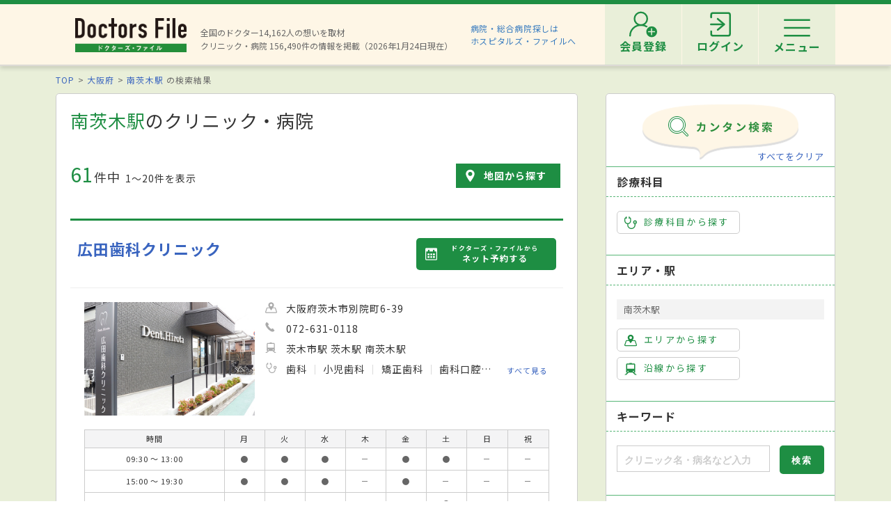

--- FILE ---
content_type: text/html; charset=utf-8
request_url: https://doctorsfile.jp/search/st6150/
body_size: 335290
content:
<!DOCTYPE html>
<html>
<head>
    <!-- Google Tag Manager -->
  <script>(function(w,d,s,l,i){w[l]=w[l]||[];w[l].push({'gtm.start':
  new Date().getTime(),event:'gtm.js'});var f=d.getElementsByTagName(s)[0],
  j=d.createElement(s),dl=l!='dataLayer'?'&l='+l:'';j.async=true;j.src=
  'https://www.googletagmanager.com/gtm.js?id='+i+dl;f.parentNode.insertBefore(j,f);
  })(window,document,'script','dataLayer','GTM-WRPW6HF');</script>
  <!-- End Google Tag Manager -->


  <meta http-equiv="Content-Type" content="text/html; charset=UTF-8" />
  <meta http-equiv="Content-Language" content="ja">
  <title>南茨木駅（大阪府）のクリニック・病院一覧｜ドクターズ・ファイル</title>
    <link rel="canonical" href="https://doctorsfile.jp/search/st6150/" />
  <meta name="description" content="南茨木駅のクリニック・病院を探すならドクターズ・ファイル。先生のインタビュー記事や病院の検診・治療レポートやトピックスなどの医療情報も満載です。" />
  <meta name="keywords" content="南茨木駅,病院,クリニック,医者,ドクター,医師,検索,ドクターズファイル" />
  <meta name="google-site-verification" content="R4qYeZNwUgo0bi6qpZHtYSh7zj50zKUoQ-v5s0GYGEM" />
  <!-- OGP -->
  <meta property="og:title" content="南茨木駅（大阪府）のクリニック・病院一覧｜ドクターズ・ファイル">
  <meta property="og:description" content="南茨木駅のクリニック・病院を探すならドクターズ・ファイル。先生のインタビュー記事や病院の検診・治療レポートやトピックスなどの医療情報も満載です。">
  <meta property="og:image" content="https://doctorsfile.jp/assets/ogp-b709440ac7ea609156c4fad103f66d4d2e5c5bc87b3b3148930ebe48ed7b372b.png">
  <meta property="og:type" content="article">
  <meta property="og:url" content="https://doctorsfile.jp/search/st6150/">
  <meta property="og:site_name" content='ドクターズ・ファイル'>
  <meta property="og:locale" content='ja_JP'>
  <meta property="fb:app_id" content='444850432340910'>
  <!-- /OGP -->
  <!-- PushTracker -->
  <link rel="manifest" href="/manifest.json" />
  <link rel="icon" href="/favicon.ico">
  <script>
    window.ptsdkConfig = {
      readyFunc: function() {
        ptsdk.createBeaconDetail();
        ptsdk.updateAttributes([
            {key: 'di_kansai', value: ''},
            {key: 'st_kansai', value: '3400318'}
        ]);
      },
      autoSubscribe: true
    };
  </script>
  <meta name="viewport" content="width=device-width, initial-scale=1">
  <script src="https://doctorsfile.jp/push_tracker/pt-sdk.js" data-app-id="9a0895693505" data-scope="/" data-config-url="https://pt.appirits.com/js/svc/9a0895693505/pt-service.json" data-dialogurl="https://pt.appirits.com/js/dig/9a0895693505/dialog.json"></script>
  <!-- /PushTracker -->
  
  <link rel="stylesheet" media="all" href="/assets/renewal-16941b64fd5becfbe91e5d38678de23d1c0b43db8f58995e9083dd41bdd1cf0f.css" />
  <script src="/assets/renewal_application-b1abc147d1b6685a441108a8838a56c3025dd5b485a4df668707d7e88c7a39bd.js" data-turbolinks-track="true"></script>
  <script src="/assets/web_beacon_all-714fd60f174767431487bb17065654ef37e7bba010c21ef8ce92b1c0c7ebcf23.js" data-turbolinks-track="true"></script>
  <meta name="csrf-param" content="authenticity_token" />
<meta name="csrf-token" content="iUE2aWmzlX6mlvY3JsKSJv5F6TElZbMgQfvTm4JUH7YEIkKabZ0tWMa+roctksHGsM2sz2iE4PV87BeyrFpfqA==" />
    <script type="application/ld+json">
  {
    "@context": "http://schema.org",
    "@type": "BreadcrumbList",
    "itemListElement":
    [
              {
                "@type": "ListItem",
                "position": 1,
                "item":
                {
                  "@id": "https://doctorsfile.jp/",
                  "name": "TOP"
                }
              },
              {
                "@type": "ListItem",
                "position": 2,
                "item":
                {
                  "@id": "https://doctorsfile.jp/search/pf27",
                  "name": "大阪府"
                }
              },
              {
                "@type": "ListItem",
                "position": 3,
                "item":
                {
                  "@id": "https://doctorsfile.jp/search/st6150",
                  "name": "南茨木駅"
                }
              }
    ]
  }
  </script>

    <script src="/assets/renewal_search_condition-2e524a7b2aa8a14a0669d7893071f9537a75608ecfae4e6c0b5e0cab52030b07.js" data-turbolinks-track="true"></script>
  
  <link rel='next' href='/search/st6150/page/2/'>

</head>
<body>
    <!-- Google Tag Manager (noscript) -->
  <noscript><iframe src="https://www.googletagmanager.com/ns.html?id=GTM-WRPW6HF"
  height="0" width="0" style="display:none;visibility:hidden"></iframe></noscript>
  <!-- End Google Tag Manager (noscript) -->

  
  <!-- ##### 共通ヘッダー ##### -->
<header class="header">
  <div class="header-in">
      <div class=" header-logo header-logo__image">
        <a href="/"><img alt="全国の頼れるドクター・クリニック・医者・病院を検索できるドクターズ・ファイル" src="/assets/common/logo-8cc987ecbe8023a9dd3612e5065e920380fd617d939cf1e1e28ff003b8fe03d1.png" /></a>
      </div>

      <p class="header-data">
        全国のドクター14,162人の想いを取材<br>
        クリニック・病院 156,490件の情報を掲載（2026年1月24日現在）
      </p>
      <ul class="header-utility" style=>
  <li>
    <a href="http://hospitalsfile.doctorsfile.jp" class="header-utility__hf" target="_blank">病院・総合病院探しは<br>ホスピタルズ・ファイルへ</a>
  </li>
  <li style="display:none;">
    <div class="header-utility__item header-utility__item--search js-header-search">検索</div>
    <div class="header-search">
      <div class="freesearch">
        <div class="refine-box">
          <form action="/search/" accept-charset="UTF-8" method="post"><input type="hidden" name="authenticity_token" value="hfw+nyjnIBAToWPJJxbJei0cdConECOH8x+AoIJJX54In0psLMmYNnOJO3ksRpqaY5Qx1GrxcFLOCESJrEcfgA==" />
            <div class="header-search-in">
              <div class="header-search__word">
                <input type="text" name="search_conds[keyword]" id="search_conds_keyword" value="" placeholder="キーワードで探す：エリア・駅名、診療科目、医院名など" class="freeword general header-search__input input-text" />
              </div>
              <input type="submit" value="検索" class="freeword_submit header-search__button button">
              <div class="header-search__close js-header-search-close">キャンセル</div>
            </div>
</form>        </div>
      </div>
    </div>
  </li>

  <li>
    <nav class="header-menu">
      <ul class="header-menu-list">
          <li class="header-menu-list__item">
            <a class="header-menu-list__link header-menu-list__link--register" href="https://appt.doctorsfile.jp/member/register/"><p class="header-menu-list__text">会員登録</p></a>
          </li>
          <li class="header-menu-list__item">
            <a class="header-menu-list__link header-menu-list__link--login" href="https://appt.doctorsfile.jp/member/login/"><p class="header-menu-list__text">ログイン</p></a>
          </li>
        <li class="header-utility__list js-header-menu">
          <div class="header-utility__item header-utility__item--menu"></div>
          <span class="header-utility__list--text">メニュー</span>
        </li>
      </ul>
    </nav>
  </li>
</ul>
      <!-- メニュー start -->
<div class="header-nav">
    <div class="header-menu-modal">
      <div class="header-menu-modal__main">
        <p class="header-menu-modal__title">ドクターズ・ファイル会員でできること</p>
        <h1 class="header-menu-modal__main-title"><span class="header-menu-modal__main-dot">予約情報</span>をマイページ上で<span class="header-menu-modal__main-dot">管理</span>できます！<span class="header-menu-modal__main-asterisk">※</span></h1>
      </div>
      <div class="header-menu-modal__bookings">
        <div class="header-menu-modal__booking header-menu-modal__booking--archive">
          <p class="header-menu-modal__booking-text">過去の予約を一覧化</p>
        </div>
        <div class="header-menu-modal__booking header-menu-modal__booking--details">
          <p class="header-menu-modal__booking-text">予約内容の確認</p>
        </div>
        <div class="header-menu-modal__booking header-menu-modal__booking--cancel">
          <p class="header-menu-modal__booking-text">予約の変更・キャンセル※</p>
        </div>
      </div>
      <p class="header-menu-modal__note">※一部対象外の医療機関もありますので、あらかじめご了承ください</p>
      <div class="header-menu-modal__details">
        <div class="header-menu-modal__detail">
          <p class="header-menu-modal__detail-text">会員登録がお済みでない方は</p>
          <a class="header-menu-modal__button header-menu-modal__button--register" href="https://appt.doctorsfile.jp/member/register/">
            <div class="header-menu-modal__icon header-menu-modal__icon--register"></div>
            <span class="header-menu-modal__button--sign-up">会員登録をする</span>
            <div class="header-menu-modal__icon header-menu-modal__icon--arrow"></div>
</a>        </div>
        <div class="header-menu-modal__detail">
          <p class="header-menu-modal__detail-text">すでに会員の方は</p>
          <a class="header-menu-modal__button header-menu-modal__button--login" href="https://appt.doctorsfile.jp/member/login/">
            <div class="header-menu-modal__icon header-menu-modal__icon--login"></div>
            <span class="header-menu-modal__button--login-text">ログインをする</span>
            <div class="header-menu-modal__icon header-menu-modal__icon--arrow--login"></div>
</a>        </div>
      </div>
    </div>

  <div class="box-in menu box-column">

    <!-- 症状から探す・ドクターを探す start -->
    <div class="menu__box box-column__3">
      <p class="menu__heading"><i class="ico-symptoms menu__icon"></i>症状から探す</p>
      <ul class="menu-primary">
        <li class="menu-primary__list">
          <a href="/medication_symptoms/" class="menu-primary__item">症状から探すTOPへ</a>
          <ul class="menu-secondary">
              <li class="menu-secondary__list">
                <a class="menu-secondary__item js-scroll" href="/medication_symptoms/#subcategory_30">女性特有の症状</a>
              </li>
              <li class="menu-secondary__list">
                <a class="menu-secondary__item js-scroll" href="/medication_symptoms/#subcategory_31">男性特有の症状</a>
              </li>
              <li class="menu-secondary__list">
                <a class="menu-secondary__item js-scroll" href="/medication_symptoms/#subcategory_32">子どもによく見られる症状</a>
              </li>
              <li class="menu-secondary__list">
                <a class="menu-secondary__item js-scroll" href="/medication_symptoms/#subcategory_33">高齢者によく見られる症状</a>
              </li>
          </ul>
        </li>
      </ul>
      <!--
        <p class="menu__heading"><i class="ico-doctor menu__icon"></i>ドクターを探す</p>
        <ul class="menu-primary">
          <li class="menu-primary__list">
            <a class="menu-primary__item" href="/df/">ドクターズファイル一覧へ</a>
          </li>
        </ul>
      -->
    </div>
    <!-- 症状から探す・ドクターを探す end -->

    <!-- 病気を知る start -->
    <div class="menu__box box-column__3">
      <p class="menu__heading"><i class="ico-sick menu__icon"></i>病気を知る</p>
      <ul class="menu-primary">
        <li class="menu-primary__list">
          <a href="/medication/" class="menu-primary__item">病気一覧へ</a>
          <ul class="menu-secondary">
              <li class="menu-secondary__list">
                <a class="menu-secondary__item" href="/medication/search/1/">頭の病気一覧</a>
              </li>
              <li class="menu-secondary__list">
                <a class="menu-secondary__item" href="/medication/search/3/">眼の病気一覧</a>
              </li>
              <li class="menu-secondary__list">
                <a class="menu-secondary__item" href="/medication/search/4/">鼻の病気一覧</a>
              </li>
              <li class="menu-secondary__list">
                <a class="menu-secondary__item" href="/medication/search/8/">歯の病気一覧</a>
              </li>
              <li class="menu-secondary__list">
                <a class="menu-secondary__item" href="/medication/search/13/">おなかの病気一覧</a>
              </li>
              <li class="menu-secondary__list">
                <a class="menu-secondary__item" href="/medication/search/24/">皮膚の病気一覧</a>
              </li>
              <li class="menu-secondary__list">
                <a class="menu-secondary__item" href="/medication/search/29/">こころの病気一覧</a>
              </li>
              <li class="menu-secondary__list">
                <a class="menu-secondary__item" href="/medication/search/34/">その他の病気一覧</a>
              </li>
          </ul>
        </li>
      </ul>
    </div>
    <!-- 病気を知る start -->

    <!-- クリニック・病院を探す start -->
    <div class="menu__box box-column__3">
      <p class="menu__heading"><i class="ico-hospital menu__icon"></i>クリニック・病院を探す</p>
      <ul class="menu-primary">
        <li class="menu-primary__list">
          <a href="/#easy-search" class="menu-primary__item">クリニック・病院検索TOPへ</a>
          <ul class="menu-secondary">
              <li class="menu-secondary__list">
                <a class="menu-secondary__item" href="/search/ms1/">内科のクリニック・病院一覧</a>
              </li>
              <li class="menu-secondary__list">
                <a class="menu-secondary__item" href="/search/ms27/">整形外科のクリニック・病院一覧</a>
              </li>
              <li class="menu-secondary__list">
                <a class="menu-secondary__item" href="/search/ms44/">産婦人科のクリニック・病院一覧</a>
              </li>
              <li class="menu-secondary__list">
                <a class="menu-secondary__item" href="/search/ms47/">小児科のクリニック・病院一覧</a>
              </li>
              <li class="menu-secondary__list">
                <a class="menu-secondary__item" href="/search/ms52/">皮膚科のクリニック・病院一覧</a>
              </li>
              <li class="menu-secondary__list">
                <a class="menu-secondary__item" href="/search/ms54/">眼科のクリニック・病院一覧</a>
              </li>
              <li class="menu-secondary__list">
                <a class="menu-secondary__item" href="/search/ms55/">耳鼻咽喉科のクリニック・病院一覧</a>
              </li>
              <li class="menu-secondary__list">
                <a class="menu-secondary__item" href="/search/ms62/">心療内科のクリニック・病院一覧</a>
              </li>
              <li class="menu-secondary__list">
                <a class="menu-secondary__item" href="/search/ms72/">歯科のクリニック・病院一覧</a>
              </li>
          </ul>
        </li>
      </ul>
    </div>
    <!-- クリニック・病院を探す start -->

    <!-- 他サイトリンク start -->
    <div class="menu-other">
      <ul class="menu-other__wrap">
        <li class="menu-other__list">
          <a href="http://hospitalsfile.doctorsfile.jp/" class="menu-other__item" target="_blank">
            <div class="menu-other__image">
              <img alt="全国の病院・総合病院・大病院を独自取材をもとにご紹介する医療情報サイト「ホスピタルズ・ファイル」" src="/assets/common/logo_hf-2749dd5ad3816d8f504281f794570494a47929e8b9128e0bcc2df6bba2b25526.png" />
            </div>
            <p class="menu-other__desc">全国の病院・総合病院・大病院を独自取材をもとにご紹介する医療情報サイト「ホスピタルズ・ファイル」</p>
          </a>
        </li>

        <li class="menu-other__list">
          <a href="/jobs/" class="menu-other__item" target="_blank">
            <div class="menu-other__image">
              <img alt="看護師・歯科衛生士・受付スタッフなど医療従事者向け求人情報サイト「ドクターズ・ファイル ジョブズ」" src="/assets/common/logo_dfj-6a872fd1b714157cdf938530789e533aefaa501df9daece5098811ac0d9e3dea.png" />
            </div>
            <p class="menu-other__desc">看護師・歯科衛生士・受付スタッフなど医療従事者向け求人情報サイト「ドクターズ・ファイル ジョブズ」</p>
          </a>
        </li>

        <li class="menu-other__list">
          <a href="http://kaifukuki.doctorsfile.jp" class="menu-other__item" target="_blank">
            <div class="menu-other__image">
              <img alt="回復期のリハビリテーションに関する情報をご紹介する「回復期リハビリテーション.net」" src="/assets/common/logo_kaifukuki-88342a510c841f4eb430aa955d8807d80c23f49fe909b27864366c99335ae161.jpg" />
            </div>
            <p class="menu-other__desc">回復期のリハビリテーションに関する情報をご紹介する「回復期リハビリテーション.net」</p>
          </a>
        </li>

        <li class="menu-other__list">
          <a href="http://animal.doctorsfile.jp" class="menu-other__item" target="_blank">
            <div class="menu-other__image">
              <img alt="動物病院や獣医師を独自取材をもとにご紹介する動物病院情報サイト「動物病院ドクターズ・ファイル」" src="/assets/common/logo_df_animal-24b87613505f6fde6d3e38b8a6a698c0d9f375d78c6419a557e0cedc8675bfbf.png" />
            </div>
            <p class="menu-other__desc">動物病院や獣医師を独自取材をもとにご紹介する動物病院情報サイト「動物病院ドクターズ・ファイル」</p>
          </a>
        </li>
      </ul>
    </div>
    <!-- 他サイトリンク start -->

  </div>
</div>
<!-- メニュー end -->

  </div>
</header>
<!-- トップのみエスカレが違う -->
<!-- ##### 共通ヘッダー end ##### -->

  <main class="main">
    <div class="box03">

  <!-- パンくずリスト -->
      <ol class="pkz">

    <li class="pkz__list">
    <a class="pkz__link" href="/">TOP</a></li>
<li class="pkz__list">
    <a class="pkz__link" href="/search/pf27">大阪府</a></li>
<li class="pkz__list">
    <a class="pkz__link" href="/search/st6150">南茨木駅</a>    の検索結果</li>


    </ol>


  <!-- ##### メイン・サブカラム構成 start ##### -->
  <div class="box-in box-column box-content--connect">

    <!-- ##### 検索結果 start ##### -->
    <section class="search box-column__main">
      <!-- 検索条件に応じて結果一覧の表示切り替え -->
        <!-- 検索結果一覧 サマリー -->
        <h1 class="search__heading"><strong>南茨木駅</strong>のクリニック・病院</h1>

<!-- 件数表示・地図リンク start -->
<div class="search-info">
  <p class="search__count"><strong>61</strong>件中<span>1〜20件を表示</span></p>

  <a class="button-map" href="/search/st6150/mapsize/large/?page=1#largemap">地図から探す</a>
</div>
<!-- 件数表示・地図リンク end -->


<!-- ##### 免責文 start ##### -->
<div class="search-immunity-statement">

</div>
<!-- ##### 免責文 end ##### -->



      <!-- 検索結果一覧 ここから -->
        

        <!-- ##### 検索結果 一覧 start ##### -->
<div class="result-box">
  <div class="access-count"><img src="https://doctorsfile.jp/access_count/access.jpg?hid=197105&amp;type=list&amp;time=1769265388" alt="Access" /></div>
<div class="result">
  <!-- clickで詳細へリンクする（明示的なaタグを除く） start -->
  <div class="result-in js-result-link">
    <div class="result-header">
      <a class="result__name" href="/h/197105/">広田歯科クリニック</a>
        <a class="button-reserve result__button" target="_blank" ga_ev_click="51" data-hid="197105" href="https://appt.doctorsfile.jp/patient/197105/top/">
            <p class="js-reserve-area reserve_subtitle">ドクターズ・ファイルから</p>
            <p class="js-reserve-area reserve_title">ネット予約する</p>
</a>    </div>

    <!-- 病院画像・データ start -->
    <div class="box-column">
        <div class="result__image">
          <a href="/h/197105/"><img alt="広田歯科クリニック 茨木市" data-src="https://prod-df-public.s3.amazonaws.com/uploads/doctorhospital/img_url1/272021/search_1.jpg" class="lozad" src="/assets/top/DFTOP_loading-40adaafe7e645b2525ceebfe1510f15a3357926aded319f35a2d7a71a83fc9e0.jpg" /></a>
        </div>

      <ul class="result-data">
        <li class="result-data__list"><i class="ico-area-gray result-data__icon"></i>
          大阪府茨木市別院町6-39
        </li>

        <li class="result-data__list"><i class="ico-tel-gray result-data__icon"></i>
          072-631-0118
        </li>

          <li class="result-data__list">
            <i class="ico-railway-gray result-data__icon"></i>
            茨木市駅 茨木駅 南茨木駅
          </li>

          <li class="result-data__list">
            <i class="ico-subject-gray result-data__icon"></i>
            <ul class="result-data-subject">
                <li class="result-data-subject__list">
                  歯科
                </li>
                <li class="result-data-subject__list">
                  小児歯科
                </li>
                <li class="result-data-subject__list">
                  矯正歯科
                </li>
                <li class="result-data-subject__list">
                  歯科口腔外科
                </li>
            </ul>
            <a class="result-more" href="/h/197105/#info">すべて見る</a>
          </li>
        
      </ul>
    </div>
    <!-- 病院画像・データ end -->

    <!-- 診療時間 start -->
        <table class="table-time">
  <tr>
    <th class="table-time__head">時間</th>
    <th class="table-time__head">月</th>
    <th class="table-time__head">火</th>
    <th class="table-time__head">水</th>
    <th class="table-time__head">木</th>
    <th class="table-time__head">金</th>
    <th class="table-time__head">土</th>
    <th class="table-time__head">日</th>
    <th class="table-time__head">祝</th>
  </tr>
    <tr>
      <td class="table-time__data">09:30&nbsp;～&nbsp;13:00</td>
      <td class="table-time__data">●</td>
      <td class="table-time__data">●</td>
      <td class="table-time__data">●</td>
      <td class="table-time__data">－</td>
      <td class="table-time__data">●</td>
      <td class="table-time__data">●</td>
      <td class="table-time__data">－</td>
      <td class="table-time__data">－</td>
    </tr>
    <tr>
      <td class="table-time__data">15:00&nbsp;～&nbsp;19:30</td>
      <td class="table-time__data">●</td>
      <td class="table-time__data">●</td>
      <td class="table-time__data">●</td>
      <td class="table-time__data">－</td>
      <td class="table-time__data">●</td>
      <td class="table-time__data">－</td>
      <td class="table-time__data">－</td>
      <td class="table-time__data">－</td>
    </tr>
    <tr>
      <td class="table-time__data">14:00&nbsp;～&nbsp;17:00</td>
      <td class="table-time__data">－</td>
      <td class="table-time__data">－</td>
      <td class="table-time__data">－</td>
      <td class="table-time__data">－</td>
      <td class="table-time__data">－</td>
      <td class="table-time__data">●</td>
      <td class="table-time__data">－</td>
      <td class="table-time__data">－</td>
    </tr>
</table>

          <p class="more">
            <a class="result-more" href="/h/197105/#timetable">診療時間の詳細はこちら</a>
          </p>

    <!-- 診療時間 end -->

    <!-- 特徴・検査 start -->
      <ul class="tag-result-list">
          <li class="tag-result-list__item"><i class="ico-mask"></i><span>感染症対策実施</span></li>
      </ul>
    
      <dl class="tag-info">
          <dt class="tag-info__title"><i class="ico-other-gray"></i><span>特徴</span></dt>
          <dd class="tag-info__data">
            <ul class="tag-info-list">
                <li class="tag-info-list__item">
                  キッズスペースあり
                </li>
                <li class="tag-info-list__item">
                  駅徒歩5分圏内
                </li>
                <li class="tag-info-list__item">
                  予約可
                </li>
            </ul>
          </dd>
      </dl>
    
    <!-- 特徴・検査 end -->
  </div>
  <!-- clickで詳細へリンクする（明示的なaタグを除く） end -->

    <dt class="result-link__article">
      <i class="ico-article-min"></i>
      <span class="name">取材記事</span>
    </dt>
    <!-- ドクターズファイル start -->
    <dl class="result-link__df">
      <dt class="result-link__title">ドクターズファイル</dt>
  <a class="result-df" href="/h/197105/df/1/">
      <div class="result-df__image">
        <img alt="廣田陽平院長 広田歯科クリニック" data-src="https://prod-df-public.s3.amazonaws.com/uploads/doctordf/img_title_url/65958/icon_main.jpg" class="lozad" src="/assets/top/DFTOP_loading-40adaafe7e645b2525ceebfe1510f15a3357926aded319f35a2d7a71a83fc9e0.jpg" />
      </div>

    <div class="result-df__text">
      「歯医者に行くぞ」と気負う必要がない歯科医院
      <p class="result-df__name">
        廣田 陽平 院長
      </p>
    </div>
  </a>
  <div class="access-count"><img src="https://doctorsfile.jp/access_count/access.jpg?hid=197105&amp;type=df_list&amp;time=1769265388" alt="Access" /></div>

    </dl>
    <!-- ドクターズファイル end -->

      <!-- 各種リンク start -->
      <dl class="result-link">
          <dt class="result-link__title">検診・治療レポート</dt>
  <dd class="result-link__data">
    <ul class="result-link-list">
        <li class="result-link-list__list">
          ・
          <a class="result-link-list__item" href="/h/197105/hr/1/">
            定期的な通院を楽しみの一つに 気負わず気軽に歯のトラブル予防を
</a>          <div class="access-count"><img src="https://doctorsfile.jp/access_count/access.jpg?hid=197105&amp;type=hr_list&amp;time=1769265388" alt="Access" /></div>
        </li>
    </ul>
  </dd>


          <dt class="result-link__title">トピックス</dt>
  <dd class="result-link__data">
    <ul class="result-link-list">
        <li class="result-link-list__list">
          ・
          <a class="result-link-list__item" href="/h/197105/mt/1/">
            日常診療から見た目にも配慮 多彩な選択肢と技術で対応
</a>          <div class="access-count"><img src="https://doctorsfile.jp/access_count/access.jpg?hid=197105&amp;type=mt_list&amp;time=1769265388" alt="Access" /></div>
        </li>
        <li class="result-link-list__list">
          ・
          <a class="result-link-list__item" href="/h/197105/mt/2/">
            徹底した感染対策で 安心・安全の診療環境を整えたい
</a>          <div class="access-count"><img src="https://doctorsfile.jp/access_count/access.jpg?hid=197105&amp;type=mt_list&amp;time=1769265388" alt="Access" /></div>
        </li>
    </ul>
  </dd>

      </dl>

  <!-- 紹介動画 start -->
  <!-- 紹介動画 end -->

</div>
<div class="access-count"><img src="https://doctorsfile.jp/access_count/access.jpg?hid=202069&amp;type=list&amp;time=1769265561" alt="Access" /></div>
<div class="result">
  <!-- clickで詳細へリンクする（明示的なaタグを除く） start -->
  <div class="result-in js-result-link">
    <div class="result-header">
      <a class="result__name" href="/h/202069/">かめい内科消化器クリニック</a>
    </div>

    <!-- 病院画像・データ start -->
    <div class="box-column">
        <div class="result__image">
          <a href="/h/202069/"><img alt="かめい内科消化器クリニック 茨木市" data-src="https://prod-df-public.s3.amazonaws.com/uploads/doctorhospital/img_url1/302952/search_1.jpg" class="lozad" src="/assets/top/DFTOP_loading-40adaafe7e645b2525ceebfe1510f15a3357926aded319f35a2d7a71a83fc9e0.jpg" /></a>
        </div>

      <ul class="result-data">
        <li class="result-data__list"><i class="ico-area-gray result-data__icon"></i>
          大阪府茨木市西駅前町6-2　クリニックステーション茨木駅前2階
        </li>

        <li class="result-data__list"><i class="ico-tel-gray result-data__icon"></i>
          072-631-6565
        </li>

          <li class="result-data__list">
            <i class="ico-railway-gray result-data__icon"></i>
            茨木駅 茨木市駅 南茨木駅
          </li>

          <li class="result-data__list">
            <i class="ico-subject-gray result-data__icon"></i>
            <ul class="result-data-subject">
                <li class="result-data-subject__list">
                  内科
                </li>
                <li class="result-data-subject__list">
                  消化器内科
                </li>
            </ul>
            
          </li>
        
      </ul>
    </div>
    <!-- 病院画像・データ end -->

    <!-- 診療時間 start -->
        <table class="table-time">
  <tr>
    <th class="table-time__head">時間</th>
    <th class="table-time__head">月</th>
    <th class="table-time__head">火</th>
    <th class="table-time__head">水</th>
    <th class="table-time__head">木</th>
    <th class="table-time__head">金</th>
    <th class="table-time__head">土</th>
    <th class="table-time__head">日</th>
    <th class="table-time__head">祝</th>
  </tr>
    <tr>
      <td class="table-time__data">09:00&nbsp;～&nbsp;12:00</td>
      <td class="table-time__data">●</td>
      <td class="table-time__data">●</td>
      <td class="table-time__data">●</td>
      <td class="table-time__data">●</td>
      <td class="table-time__data">●</td>
      <td class="table-time__data">●</td>
      <td class="table-time__data">－</td>
      <td class="table-time__data">－</td>
    </tr>
    <tr>
      <td class="table-time__data">13:00&nbsp;～&nbsp;15:00</td>
      <td class="table-time__data">○</td>
      <td class="table-time__data">○</td>
      <td class="table-time__data">○</td>
      <td class="table-time__data">－</td>
      <td class="table-time__data">○</td>
      <td class="table-time__data">－</td>
      <td class="table-time__data">－</td>
      <td class="table-time__data">－</td>
    </tr>
    <tr>
      <td class="table-time__data">16:30&nbsp;～&nbsp;19:00</td>
      <td class="table-time__data">●</td>
      <td class="table-time__data">●</td>
      <td class="table-time__data">●</td>
      <td class="table-time__data">－</td>
      <td class="table-time__data">●</td>
      <td class="table-time__data">－</td>
      <td class="table-time__data">－</td>
      <td class="table-time__data">－</td>
    </tr>
</table>

          <p class="more">
            <a class="result-more" href="/h/202069/#timetable">診療時間の詳細はこちら</a>
          </p>

    <!-- 診療時間 end -->

    <!-- 特徴・検査 start -->
      <ul class="tag-result-list">
          <li class="tag-result-list__item"><i class="ico-mask"></i><span>感染症対策実施</span></li>
      </ul>
    
      <dl class="tag-info">
          <dt class="tag-info__title"><i class="ico-other-gray"></i><span>特徴</span></dt>
          <dd class="tag-info__data">
            <ul class="tag-info-list">
                <li class="tag-info-list__item">
                  バリアフリー対応
                </li>
                <li class="tag-info-list__item">
                  駐車場あり
                </li>
                <li class="tag-info-list__item">
                  駅徒歩5分圏内
                </li>
                <li class="tag-info-list__item">
                  予約可
                </li>
                <li class="tag-info-list__item">
                  エレベーターあり
                </li>
                <li class="tag-info-list__item">
                  健康診断対応
                </li>
                <li class="tag-info-list__item">
                  日本内科学会総合内科専門医
                </li>
                <li class="tag-info-list__item">
                  日本消化器病学会消化器病専門医
                </li>
                <li class="tag-info-list__item">
                  日本消化器内視鏡学会消化器内視鏡専門医
                </li>
                <li class="tag-info-list__item">
                  日本肝臓学会肝臓専門医
                </li>
            </ul>
          </dd>
          <dt class="tag-info__title"><i class="ico-examination-gray"></i><span>検査</span></dt>
          <dd class="tag-info__data">
            <ul class="tag-info-list">
                <li class="tag-info-list__item">経鼻内視鏡検査</li>
                <li class="tag-info-list__item">血清学的検査</li>
                <li class="tag-info-list__item">細菌検査</li>
                <li class="tag-info-list__item">上部内視鏡検査</li>
                <li class="tag-info-list__item">心電図検査</li>
                <li class="tag-info-list__item">大腸生検</li>
                <li class="tag-info-list__item">大腸内視鏡検査</li>
                <li class="tag-info-list__item">超音波検査</li>
                <li class="tag-info-list__item">直腸診</li>
                <li class="tag-info-list__item">内視鏡検査</li>
                <li class="tag-info-list__item">尿検査</li>
                <li class="tag-info-list__item">病原体検査（感染症検査）</li>
                <li class="tag-info-list__item">アレルギー検査</li>
                <li class="tag-info-list__item">便検査</li>
                <li class="tag-info-list__item">喀痰（かくたん）検査</li>
                <li class="tag-info-list__item">ウイルス検査</li>
                <li class="tag-info-list__item">レントゲン検査</li>
            </ul>
          </dd>
      </dl>
    
    <!-- 特徴・検査 end -->
  </div>
  <!-- clickで詳細へリンクする（明示的なaタグを除く） end -->

    <dt class="result-link__article">
      <i class="ico-article-min"></i>
      <span class="name">取材記事</span>
    </dt>
    <!-- ドクターズファイル start -->
    <dl class="result-link__df">
      <dt class="result-link__title">ドクターズファイル</dt>
  <a class="result-df" href="/h/202069/df/1/">
      <div class="result-df__image">
        <img alt="亀井宏治院長 かめい内科消化器クリニック" data-src="https://prod-df-public.s3.amazonaws.com/uploads/doctordf/img_title_url/62645/icon_main.jpg" class="lozad" src="/assets/top/DFTOP_loading-40adaafe7e645b2525ceebfe1510f15a3357926aded319f35a2d7a71a83fc9e0.jpg" />
      </div>

    <div class="result-df__text">
      内視鏡検査、肝臓治療の経験が豊富
      <p class="result-df__name">
        亀井 宏治 院長
      </p>
    </div>
  </a>
  <div class="access-count"><img src="https://doctorsfile.jp/access_count/access.jpg?hid=202069&amp;type=df_list&amp;time=1769265561" alt="Access" /></div>

    </dl>
    <!-- ドクターズファイル end -->

      <!-- 各種リンク start -->
      <dl class="result-link">
          <dt class="result-link__title">検診・治療レポート</dt>
  <dd class="result-link__data">
    <ul class="result-link-list">
        <li class="result-link-list__list">
          ・
          <a class="result-link-list__item" href="/h/202069/hr/1/">
            隠れた病気を早期発見するための 大腸内視鏡検査
</a>          <div class="access-count"><img src="https://doctorsfile.jp/access_count/access.jpg?hid=202069&amp;type=hr_list&amp;time=1769265561" alt="Access" /></div>
        </li>
    </ul>
  </dd>


        
      </dl>

  <!-- 紹介動画 start -->
  <!-- 紹介動画 end -->

</div>
<div class="access-count"><img src="https://doctorsfile.jp/access_count/access.jpg?hid=221631&amp;type=list&amp;time=1769265182" alt="Access" /></div>
<div class="result">
  <!-- clickで詳細へリンクする（明示的なaタグを除く） start -->
  <div class="result-in js-result-link">
    <div class="result-header">
      <a class="result__name" href="/h/221631/">みそら訪問クリニック茨木</a>
    </div>

    <!-- 病院画像・データ start -->
    <div class="box-column">
        <div class="result__image">
          <a href="/h/221631/"><img alt="みそら訪問クリニック茨木 茨木市" data-src="https://prod-df-public.s3.amazonaws.com/uploads/doctorhospital/img_url1/377172/search_CS_1_Z67105_20250729-19.jpg" class="lozad" src="/assets/top/DFTOP_loading-40adaafe7e645b2525ceebfe1510f15a3357926aded319f35a2d7a71a83fc9e0.jpg" /></a>
        </div>

      <ul class="result-data">
        <li class="result-data__list"><i class="ico-area-gray result-data__icon"></i>
          大阪府茨木市沢良宜西1-2-5　ヌーヴェレール南茨木II 3F
        </li>

        <li class="result-data__list"><i class="ico-tel-gray result-data__icon"></i>
          072-638-5400
        </li>

          <li class="result-data__list">
            <i class="ico-railway-gray result-data__icon"></i>
            南茨木駅
          </li>

          <li class="result-data__list">
            <i class="ico-subject-gray result-data__icon"></i>
            <ul class="result-data-subject">
                <li class="result-data-subject__list">
                  外科
                </li>
                <li class="result-data-subject__list">
                  内科
                </li>
                <li class="result-data-subject__list">
                  小児科
                </li>
                <li class="result-data-subject__list">
                  精神科
                </li>
            </ul>
            
          </li>
        
      </ul>
    </div>
    <!-- 病院画像・データ end -->

    <!-- 診療時間 start -->
        <table class="table-time">
  <tr>
    <th class="table-time__head">時間</th>
    <th class="table-time__head">月</th>
    <th class="table-time__head">火</th>
    <th class="table-time__head">水</th>
    <th class="table-time__head">木</th>
    <th class="table-time__head">金</th>
    <th class="table-time__head">土</th>
    <th class="table-time__head">日</th>
    <th class="table-time__head">祝</th>
  </tr>
    <tr>
      <td class="table-time__data">09:00&nbsp;～&nbsp;18:00</td>
      <td class="table-time__data">●</td>
      <td class="table-time__data">●</td>
      <td class="table-time__data">●</td>
      <td class="table-time__data">●</td>
      <td class="table-time__data">●</td>
      <td class="table-time__data">●</td>
      <td class="table-time__data">●</td>
      <td class="table-time__data">●</td>
    </tr>
</table>

          <p class="more">
            <a class="result-more" href="/h/221631/#timetable">診療時間の詳細はこちら</a>
          </p>

    <!-- 診療時間 end -->

    <!-- 特徴・検査 start -->
      <ul class="tag-result-list">
          <li class="tag-result-list__item"><i class="ico-card"></i><span>マイナンバーカードの健康保険証利用可能</span></li>
          <li class="tag-result-list__item"><i class="ico-mask"></i><span>感染症対策実施</span></li>
      </ul>
    
      <dl class="tag-info">
          <dt class="tag-info__title"><i class="ico-other-gray"></i><span>特徴</span></dt>
          <dd class="tag-info__data">
            <ul class="tag-info-list">
                <li class="tag-info-list__item">
                  女性医師在籍
                </li>
                <li class="tag-info-list__item">
                  祝日診療
                </li>
                <li class="tag-info-list__item">
                  バリアフリー対応
                </li>
                <li class="tag-info-list__item">
                  駅徒歩5分圏内
                </li>
                <li class="tag-info-list__item">
                  予約可
                </li>
                <li class="tag-info-list__item">
                  往診可
                </li>
                <li class="tag-info-list__item">
                  訪問診療可
                </li>
                <li class="tag-info-list__item">
                  エレベーターあり
                </li>
                <li class="tag-info-list__item">
                  日本外科学会外科専門医
                </li>
                <li class="tag-info-list__item">
                  日本小児外科学会小児外科専門医
                </li>
                <li class="tag-info-list__item">
                  指定自立支援医療機関（育成医療・更生医療）
                </li>
                <li class="tag-info-list__item">
                  指定自立支援医療機関（精神通院医療）
                </li>
                <li class="tag-info-list__item">
                  理学療法士（PT）在籍
                </li>
                <li class="tag-info-list__item">
                  作業療法士（OT）在籍
                </li>
                <li class="tag-info-list__item">
                  言語聴覚士（ST）在籍
                </li>
            </ul>
          </dd>
          <dt class="tag-info__title"><i class="ico-examination-gray"></i><span>検査</span></dt>
          <dd class="tag-info__data">
            <ul class="tag-info-list">
                <li class="tag-info-list__item">血清学的検査</li>
                <li class="tag-info-list__item">心臓超音波（エコー）検査</li>
                <li class="tag-info-list__item">超音波検査</li>
                <li class="tag-info-list__item">内視鏡（気管支鏡）検査</li>
                <li class="tag-info-list__item">尿検査</li>
                <li class="tag-info-list__item">病原体検査（感染症検査）</li>
                <li class="tag-info-list__item">便検査</li>
                <li class="tag-info-list__item">喀痰（かくたん）検査</li>
            </ul>
          </dd>
      </dl>
    
    <!-- 特徴・検査 end -->
  </div>
  <!-- clickで詳細へリンクする（明示的なaタグを除く） end -->

    <dt class="result-link__article">
      <i class="ico-article-min"></i>
      <span class="name">取材記事</span>
    </dt>
    <!-- ドクターズファイル start -->
    <dl class="result-link__df">
      <dt class="result-link__title">ドクターズファイル</dt>
  <a class="result-df" href="/h/221631/df/1/">
      <div class="result-df__image">
        <img alt="山川達也理事長、榎本孝也院長 みそら訪問クリニック茨木" data-src="https://prod-df-public.s3.amazonaws.com/uploads/doctordf/img_title_url/86468/icon_20250807_main.jpg" class="lozad" src="/assets/top/DFTOP_loading-40adaafe7e645b2525ceebfe1510f15a3357926aded319f35a2d7a71a83fc9e0.jpg" />
      </div>

    <div class="result-df__text">
      在宅医療を利用した経験から訪問診療の道へ
      <p class="result-df__name">
        山川 達也 理事長、榎本 孝也 院長
      </p>
    </div>
  </a>
  <div class="access-count"><img src="https://doctorsfile.jp/access_count/access.jpg?hid=221631&amp;type=df_list&amp;time=1769265182" alt="Access" /></div>

    </dl>
    <!-- ドクターズファイル end -->


  <!-- 紹介動画 start -->
  <!-- 紹介動画 end -->

</div>
<div class="access-count"><img src="https://doctorsfile.jp/access_count/access.jpg?hid=184593&amp;type=list&amp;time=1769265389" alt="Access" /></div>
<div class="result">
  <!-- clickで詳細へリンクする（明示的なaタグを除く） start -->
  <div class="result-in js-result-link">
    <div class="result-header">
      <a class="result__name" href="/h/184593/">なかおこどもクリニック</a>
    </div>

    <!-- 病院画像・データ start -->
    <div class="box-column">
        <div class="result__image">
          <a href="/h/184593/"><img alt="なかおこどもクリニック 茨木市" data-src="https://prod-df-public.s3.amazonaws.com/uploads/doctorhospital/img_url1/360891/search_1.jpg" class="lozad" src="/assets/top/DFTOP_loading-40adaafe7e645b2525ceebfe1510f15a3357926aded319f35a2d7a71a83fc9e0.jpg" /></a>
        </div>

      <ul class="result-data">
        <li class="result-data__list"><i class="ico-area-gray result-data__icon"></i>
          大阪府茨木市小川町8-22-3F
        </li>

        <li class="result-data__list"><i class="ico-tel-gray result-data__icon"></i>
          072-646-7555
        </li>

          <li class="result-data__list">
            <i class="ico-railway-gray result-data__icon"></i>
            南茨木駅 茨木駅 茨木市駅
          </li>

          <li class="result-data__list">
            <i class="ico-subject-gray result-data__icon"></i>
            <ul class="result-data-subject">
                <li class="result-data-subject__list">
                  小児科
                </li>
            </ul>
            
          </li>
        
      </ul>
    </div>
    <!-- 病院画像・データ end -->

    <!-- 診療時間 start -->
        <table class="table-time">
  <tr>
    <th class="table-time__head">時間</th>
    <th class="table-time__head">月</th>
    <th class="table-time__head">火</th>
    <th class="table-time__head">水</th>
    <th class="table-time__head">木</th>
    <th class="table-time__head">金</th>
    <th class="table-time__head">土</th>
    <th class="table-time__head">日</th>
    <th class="table-time__head">祝</th>
  </tr>
    <tr>
      <td class="table-time__data">09:00&nbsp;～&nbsp;12:00</td>
      <td class="table-time__data">●</td>
      <td class="table-time__data">●</td>
      <td class="table-time__data">●</td>
      <td class="table-time__data">●</td>
      <td class="table-time__data">●</td>
      <td class="table-time__data">●</td>
      <td class="table-time__data">－</td>
      <td class="table-time__data">－</td>
    </tr>
    <tr>
      <td class="table-time__data">15:30&nbsp;～&nbsp;17:30</td>
      <td class="table-time__data">●</td>
      <td class="table-time__data">●</td>
      <td class="table-time__data">－</td>
      <td class="table-time__data">●</td>
      <td class="table-time__data">●</td>
      <td class="table-time__data">－</td>
      <td class="table-time__data">－</td>
      <td class="table-time__data">－</td>
    </tr>
</table>

          <p class="more">
            <a class="result-more" href="/h/184593/#timetable">診療時間の詳細はこちら</a>
          </p>

    <!-- 診療時間 end -->

    <!-- 特徴・検査 start -->
      <ul class="tag-result-list">
          <li class="tag-result-list__item"><i class="ico-card"></i><span>マイナンバーカードの健康保険証利用可能</span></li>
          <li class="tag-result-list__item"><i class="ico-mask"></i><span>感染症対策実施</span></li>
      </ul>
    
      <dl class="tag-info">
          <dt class="tag-info__title"><i class="ico-other-gray"></i><span>特徴</span></dt>
          <dd class="tag-info__data">
            <ul class="tag-info-list">
                <li class="tag-info-list__item">
                  バリアフリー対応
                </li>
                <li class="tag-info-list__item">
                  駐車場あり
                </li>
                <li class="tag-info-list__item">
                  日本小児科学会小児科専門医
                </li>
            </ul>
          </dd>
          <dt class="tag-info__title"><i class="ico-examination-gray"></i><span>検査</span></dt>
          <dd class="tag-info__data">
            <ul class="tag-info-list">
                <li class="tag-info-list__item">尿検査</li>
                <li class="tag-info-list__item">アレルギー検査</li>
                <li class="tag-info-list__item">ウイルス検査</li>
            </ul>
          </dd>
      </dl>
    
    <!-- 特徴・検査 end -->
  </div>
  <!-- clickで詳細へリンクする（明示的なaタグを除く） end -->

    <dt class="result-link__article">
      <i class="ico-article-min"></i>
      <span class="name">取材記事</span>
    </dt>
    <!-- ドクターズファイル start -->
    <dl class="result-link__df">
      <dt class="result-link__title">ドクターズファイル</dt>
  <a class="result-df" href="/h/184593/df/1/">
      <div class="result-df__image">
        <img alt="中尾亮太院長 なかおこどもクリニック" data-src="https://prod-df-public.s3.amazonaws.com/uploads/doctordf/img_title_url/80046/icon_DF_main.jpg" class="lozad" src="/assets/top/DFTOP_loading-40adaafe7e645b2525ceebfe1510f15a3357926aded319f35a2d7a71a83fc9e0.jpg" />
      </div>

    <div class="result-df__text">
      長所と短所は隣り合わせ、子どもの個性は見る側の問題
      <p class="result-df__name">
        中尾 亮太 院長
      </p>
    </div>
  </a>
  <div class="access-count"><img src="https://doctorsfile.jp/access_count/access.jpg?hid=184593&amp;type=df_list&amp;time=1769265389" alt="Access" /></div>

    </dl>
    <!-- ドクターズファイル end -->


  <!-- 紹介動画 start -->
  <!-- 紹介動画 end -->

</div>
<div class="access-count"><img src="https://doctorsfile.jp/access_count/access.jpg?hid=136479&amp;type=list&amp;time=1769265561" alt="Access" /></div>
<div class="result">
  <!-- clickで詳細へリンクする（明示的なaタグを除く） start -->
  <div class="result-in js-result-link">
    <div class="result-header">
      <a class="result__name" href="/h/136479/">はんだクリニック</a>
    </div>

    <!-- 病院画像・データ start -->
    <div class="box-column">
        <div class="result__image">
          <a href="/h/136479/"><img alt="はんだクリニック 茨木市" data-src="https://prod-df-public.s3.amazonaws.com/uploads/doctorhospital/img_url1/366222/search_CS_1_Z59246_20240630_-_72_.jpg" class="lozad" src="/assets/top/DFTOP_loading-40adaafe7e645b2525ceebfe1510f15a3357926aded319f35a2d7a71a83fc9e0.jpg" /></a>
        </div>

      <ul class="result-data">
        <li class="result-data__list"><i class="ico-area-gray result-data__icon"></i>
          大阪府茨木市玉櫛1-15-8 　メゾン・プルミエール1F
        </li>

        <li class="result-data__list"><i class="ico-tel-gray result-data__icon"></i>
          072-630-6110
        </li>

          <li class="result-data__list">
            <i class="ico-railway-gray result-data__icon"></i>
            南茨木駅 茨木市駅 茨木駅
          </li>

          <li class="result-data__list">
            <i class="ico-subject-gray result-data__icon"></i>
            <ul class="result-data-subject">
                <li class="result-data-subject__list">
                  内科
                </li>
                <li class="result-data-subject__list">
                  胃腸内科
                </li>
                <li class="result-data-subject__list">
                  消化器内科
                </li>
                <li class="result-data-subject__list">
                  糖尿病内科
                </li>
            </ul>
            <a class="result-more" href="/h/136479/#info">すべて見る</a>
          </li>
        
      </ul>
    </div>
    <!-- 病院画像・データ end -->

    <!-- 診療時間 start -->
        <table class="table-time">
  <tr>
    <th class="table-time__head">時間</th>
    <th class="table-time__head">月</th>
    <th class="table-time__head">火</th>
    <th class="table-time__head">水</th>
    <th class="table-time__head">木</th>
    <th class="table-time__head">金</th>
    <th class="table-time__head">土</th>
    <th class="table-time__head">日</th>
    <th class="table-time__head">祝</th>
  </tr>
    <tr>
      <td class="table-time__data">09:00&nbsp;～&nbsp;12:00</td>
      <td class="table-time__data">●</td>
      <td class="table-time__data">●</td>
      <td class="table-time__data">●</td>
      <td class="table-time__data">●</td>
      <td class="table-time__data">●</td>
      <td class="table-time__data">●</td>
      <td class="table-time__data">－</td>
      <td class="table-time__data">－</td>
    </tr>
    <tr>
      <td class="table-time__data">16:30&nbsp;～&nbsp;19:00</td>
      <td class="table-time__data">●</td>
      <td class="table-time__data">●</td>
      <td class="table-time__data">－</td>
      <td class="table-time__data">●</td>
      <td class="table-time__data">●</td>
      <td class="table-time__data">－</td>
      <td class="table-time__data">－</td>
      <td class="table-time__data">－</td>
    </tr>
</table>

          <p class="more">
            <a class="result-more" href="/h/136479/#timetable">診療時間の詳細はこちら</a>
          </p>

    <!-- 診療時間 end -->

    <!-- 特徴・検査 start -->
      <ul class="tag-result-list">
          <li class="tag-result-list__item"><i class="ico-card"></i><span>マイナンバーカードの健康保険証利用可能</span></li>
          <li class="tag-result-list__item"><i class="ico-mask"></i><span>感染症対策実施</span></li>
      </ul>
    
      <dl class="tag-info">
          <dt class="tag-info__title"><i class="ico-other-gray"></i><span>特徴</span></dt>
          <dd class="tag-info__data">
            <ul class="tag-info-list">
                <li class="tag-info-list__item">
                  駐車場あり
                </li>
                <li class="tag-info-list__item">
                  予約可
                </li>
                <li class="tag-info-list__item">
                  健康診断対応
                </li>
                <li class="tag-info-list__item">
                  英語対応可
                </li>
            </ul>
          </dd>
          <dt class="tag-info__title"><i class="ico-examination-gray"></i><span>検査</span></dt>
          <dd class="tag-info__data">
            <ul class="tag-info-list">
                <li class="tag-info-list__item">経鼻内視鏡検査</li>
                <li class="tag-info-list__item">血管エコー検査</li>
                <li class="tag-info-list__item">血清学的検査</li>
                <li class="tag-info-list__item">呼吸機能検査（スパイロメトリー）</li>
                <li class="tag-info-list__item">上部内視鏡検査</li>
                <li class="tag-info-list__item">心臓・腹部超音波検査</li>
                <li class="tag-info-list__item">心臓超音波（エコー）検査</li>
                <li class="tag-info-list__item">心電図検査</li>
                <li class="tag-info-list__item">超音波検査</li>
                <li class="tag-info-list__item">CPAP療法</li>
                <li class="tag-info-list__item">内視鏡検査</li>
                <li class="tag-info-list__item">乳房超音波検査</li>
                <li class="tag-info-list__item">尿検査</li>
                <li class="tag-info-list__item">アレルギー検査</li>
                <li class="tag-info-list__item">腹部超音波検査</li>
                <li class="tag-info-list__item">便検査</li>
                <li class="tag-info-list__item">喀痰（かくたん）検査</li>
                <li class="tag-info-list__item">インフルエンザ抗原検出キット</li>
                <li class="tag-info-list__item">レントゲン検査</li>
                <li class="tag-info-list__item">胃生検</li>
                <li class="tag-info-list__item">胸腹部レントゲン検査</li>
            </ul>
          </dd>
      </dl>
    
    <!-- 特徴・検査 end -->
  </div>
  <!-- clickで詳細へリンクする（明示的なaタグを除く） end -->

    <dt class="result-link__article">
      <i class="ico-article-min"></i>
      <span class="name">取材記事</span>
    </dt>
    <!-- ドクターズファイル start -->
    <dl class="result-link__df">
      <dt class="result-link__title">ドクターズファイル</dt>
  <a class="result-df" href="/h/136479/df/1/">
      <div class="result-df__image">
        <img alt="半田忠利院長 はんだクリニック" data-src="https://prod-df-public.s3.amazonaws.com/uploads/doctordf/img_title_url/82314/icon_main.jpg" class="lozad" src="/assets/top/DFTOP_loading-40adaafe7e645b2525ceebfe1510f15a3357926aded319f35a2d7a71a83fc9e0.jpg" />
      </div>

    <div class="result-df__text">
      外科、内科で研鑽を重ね、総合診療を行う医師をめざす
      <p class="result-df__name">
        半田 忠利 院長
      </p>
    </div>
  </a>
  <div class="access-count"><img src="https://doctorsfile.jp/access_count/access.jpg?hid=136479&amp;type=df_list&amp;time=1769265561" alt="Access" /></div>

    </dl>
    <!-- ドクターズファイル end -->


  <!-- 紹介動画 start -->
  <!-- 紹介動画 end -->

</div>
<div class="access-count"><img src="https://doctorsfile.jp/access_count/access.jpg?hid=186747&amp;type=list&amp;time=1769265182" alt="Access" /></div>
<div class="result">
  <!-- clickで詳細へリンクする（明示的なaタグを除く） start -->
  <div class="result-in js-result-link">
    <div class="result-header">
      <a class="result__name" href="/h/186747/">竹村耳鼻咽喉科クリニック</a>
    </div>

    <!-- 病院画像・データ start -->
    <div class="box-column">
        <div class="result__image">
          <a href="/h/186747/"><img alt="竹村耳鼻咽喉科クリニック 茨木市" data-src="https://prod-df-public.s3.amazonaws.com/uploads/doctorhospital/img_url1/274908/search_1.jpg" class="lozad" src="/assets/top/DFTOP_loading-40adaafe7e645b2525ceebfe1510f15a3357926aded319f35a2d7a71a83fc9e0.jpg" /></a>
        </div>

      <ul class="result-data">
        <li class="result-data__list"><i class="ico-area-gray result-data__icon"></i>
          大阪府茨木市真砂2-7-14
        </li>

        <li class="result-data__list"><i class="ico-tel-gray result-data__icon"></i>
          072-637-4133
        </li>

          <li class="result-data__list">
            <i class="ico-railway-gray result-data__icon"></i>
            南茨木駅 茨木市駅 茨木駅
          </li>

          <li class="result-data__list">
            <i class="ico-subject-gray result-data__icon"></i>
            <ul class="result-data-subject">
                <li class="result-data-subject__list">
                  耳鼻咽喉科
                </li>
                <li class="result-data-subject__list">
                  小児耳鼻咽喉科
                </li>
            </ul>
            
          </li>
        
      </ul>
    </div>
    <!-- 病院画像・データ end -->

    <!-- 診療時間 start -->
        <table class="table-time">
  <tr>
    <th class="table-time__head">時間</th>
    <th class="table-time__head">月</th>
    <th class="table-time__head">火</th>
    <th class="table-time__head">水</th>
    <th class="table-time__head">木</th>
    <th class="table-time__head">金</th>
    <th class="table-time__head">土</th>
    <th class="table-time__head">日</th>
    <th class="table-time__head">祝</th>
  </tr>
    <tr>
      <td class="table-time__data">09:00&nbsp;～&nbsp;12:30</td>
      <td class="table-time__data">●</td>
      <td class="table-time__data">●</td>
      <td class="table-time__data">●</td>
      <td class="table-time__data">●</td>
      <td class="table-time__data">●</td>
      <td class="table-time__data">●</td>
      <td class="table-time__data">－</td>
      <td class="table-time__data">－</td>
    </tr>
    <tr>
      <td class="table-time__data">16:00&nbsp;～&nbsp;19:00</td>
      <td class="table-time__data">●</td>
      <td class="table-time__data">●</td>
      <td class="table-time__data">－</td>
      <td class="table-time__data">●</td>
      <td class="table-time__data">●</td>
      <td class="table-time__data">－</td>
      <td class="table-time__data">－</td>
      <td class="table-time__data">－</td>
    </tr>
</table>


    <!-- 診療時間 end -->

    <!-- 特徴・検査 start -->
      <ul class="tag-result-list">
          <li class="tag-result-list__item"><i class="ico-mask"></i><span>感染症対策実施</span></li>
      </ul>
    
      <dl class="tag-info">
          <dt class="tag-info__title"><i class="ico-other-gray"></i><span>特徴</span></dt>
          <dd class="tag-info__data">
            <ul class="tag-info-list">
                <li class="tag-info-list__item">
                  キッズスペースあり
                </li>
                <li class="tag-info-list__item">
                  バリアフリー対応
                </li>
                <li class="tag-info-list__item">
                  駐車場あり
                </li>
                <li class="tag-info-list__item">
                  予約可
                </li>
                <li class="tag-info-list__item">
                  日本耳鼻咽喉科学会耳鼻咽喉科専門医
                </li>
            </ul>
          </dd>
          <dt class="tag-info__title"><i class="ico-examination-gray"></i><span>検査</span></dt>
          <dd class="tag-info__data">
            <ul class="tag-info-list">
                <li class="tag-info-list__item">鼓膜聴力検査</li>
                <li class="tag-info-list__item">語音明瞭度検査</li>
                <li class="tag-info-list__item">喉頭鏡検査</li>
                <li class="tag-info-list__item">耳鏡検査</li>
                <li class="tag-info-list__item">耳漏検査</li>
                <li class="tag-info-list__item">舌下免疫療法</li>
                <li class="tag-info-list__item">足踏み検査</li>
                <li class="tag-info-list__item">中耳ファイバー検査</li>
                <li class="tag-info-list__item">聴力検査</li>
                <li class="tag-info-list__item">頭位眼振検査</li>
                <li class="tag-info-list__item">鼻腔ファイバースコピー検査</li>
                <li class="tag-info-list__item">アレルギー検査</li>
                <li class="tag-info-list__item">立ち直り検査</li>
                <li class="tag-info-list__item">鼻咽頭ファイバー検査</li>
                <li class="tag-info-list__item">鼻汁好酸球検査</li>
                <li class="tag-info-list__item">CT検査</li>
                <li class="tag-info-list__item">ウイルス検査</li>
                <li class="tag-info-list__item">ティンパノメトリー検査</li>
                <li class="tag-info-list__item">ファイバースコープ検査</li>
                <li class="tag-info-list__item">眼振検査</li>
            </ul>
          </dd>
      </dl>
    
    <!-- 特徴・検査 end -->
  </div>
  <!-- clickで詳細へリンクする（明示的なaタグを除く） end -->

    <dt class="result-link__article">
      <i class="ico-article-min"></i>
      <span class="name">取材記事</span>
    </dt>
    <!-- ドクターズファイル start -->
    <dl class="result-link__df">
      <dt class="result-link__title">ドクターズファイル</dt>
  <a class="result-df" href="/h/186747/df/1/">
      <div class="result-df__image">
        <img alt="竹村博一院長 竹村耳鼻咽喉科クリニック" data-src="https://prod-df-public.s3.amazonaws.com/uploads/doctordf/img_title_url/36189/icon_main.jpg" class="lozad" src="/assets/top/DFTOP_loading-40adaafe7e645b2525ceebfe1510f15a3357926aded319f35a2d7a71a83fc9e0.jpg" />
      </div>

    <div class="result-df__text">
      大学病院や国立がんセンターでの経験を生かした診療
      <p class="result-df__name">
        竹村 博一 院長
      </p>
    </div>
  </a>
  <div class="access-count"><img src="https://doctorsfile.jp/access_count/access.jpg?hid=186747&amp;type=df_list&amp;time=1769265182" alt="Access" /></div>

    </dl>
    <!-- ドクターズファイル end -->


  <!-- 紹介動画 start -->
  <!-- 紹介動画 end -->

</div>
<div class="access-count"><img src="https://doctorsfile.jp/access_count/access.jpg?hid=74719&amp;type=list&amp;time=1769265182" alt="Access" /></div>
<div class="result">
  <!-- clickで詳細へリンクする（明示的なaタグを除く） start -->
  <div class="result-in js-result-link">
    <div class="result-header">
      <a class="result__name" href="/h/74719/">勝田クリニック</a>
    </div>

    <!-- 病院画像・データ start -->
    <div class="box-column">
        <div class="result__image">
          <a href="/h/74719/"><img alt="勝田クリニック 茨木市" data-src="https://prod-df-public.s3.amazonaws.com/uploads/doctorhospital/img_url1/255661/search_1.jpg" class="lozad" src="/assets/top/DFTOP_loading-40adaafe7e645b2525ceebfe1510f15a3357926aded319f35a2d7a71a83fc9e0.jpg" /></a>
        </div>

      <ul class="result-data">
        <li class="result-data__list"><i class="ico-area-gray result-data__icon"></i>
          大阪府茨木市玉島2-10-21
        </li>

        <li class="result-data__list"><i class="ico-tel-gray result-data__icon"></i>
          072-633-3111
        </li>

          <li class="result-data__list">
            <i class="ico-railway-gray result-data__icon"></i>
            茨木市駅 南茨木駅
          </li>

          <li class="result-data__list">
            <i class="ico-subject-gray result-data__icon"></i>
            <ul class="result-data-subject">
                <li class="result-data-subject__list">
                  耳鼻咽喉科
                </li>
                <li class="result-data-subject__list">
                  小児耳鼻咽喉科
                </li>
                <li class="result-data-subject__list">
                  内科
                </li>
                <li class="result-data-subject__list">
                  外科
                </li>
                <li class="result-data-subject__list">
                  胃腸内科
                </li>
            </ul>
            <a class="result-more" href="/h/74719/#info">すべて見る</a>
          </li>
        
      </ul>
    </div>
    <!-- 病院画像・データ end -->

    <!-- 診療時間 start -->
        <table class="table-time">
  <tr>
    <th class="table-time__head">時間</th>
    <th class="table-time__head">月</th>
    <th class="table-time__head">火</th>
    <th class="table-time__head">水</th>
    <th class="table-time__head">木</th>
    <th class="table-time__head">金</th>
    <th class="table-time__head">土</th>
    <th class="table-time__head">日</th>
    <th class="table-time__head">祝</th>
  </tr>
    <tr>
      <td class="table-time__data">09:00&nbsp;～&nbsp;12:00</td>
      <td class="table-time__data">●</td>
      <td class="table-time__data">●</td>
      <td class="table-time__data">－</td>
      <td class="table-time__data">●</td>
      <td class="table-time__data">●</td>
      <td class="table-time__data">●</td>
      <td class="table-time__data">－</td>
      <td class="table-time__data">－</td>
    </tr>
    <tr>
      <td class="table-time__data">16:00&nbsp;～&nbsp;19:00</td>
      <td class="table-time__data">△</td>
      <td class="table-time__data">●</td>
      <td class="table-time__data">－</td>
      <td class="table-time__data">●</td>
      <td class="table-time__data">●</td>
      <td class="table-time__data">－</td>
      <td class="table-time__data">－</td>
      <td class="table-time__data">－</td>
    </tr>
</table>

          <p class="more">
            <a class="result-more" href="/h/74719/#timetable">診療時間の詳細はこちら</a>
          </p>

    <!-- 診療時間 end -->

    <!-- 特徴・検査 start -->
      <ul class="tag-result-list">
          <li class="tag-result-list__item"><i class="ico-mask"></i><span>感染症対策実施</span></li>
      </ul>
    
      <dl class="tag-info">
          <dt class="tag-info__title"><i class="ico-other-gray"></i><span>特徴</span></dt>
          <dd class="tag-info__data">
            <ul class="tag-info-list">
                <li class="tag-info-list__item">
                  女性医師在籍
                </li>
                <li class="tag-info-list__item">
                  19時以降診療可
                </li>
                <li class="tag-info-list__item">
                  キッズスペースあり
                </li>
                <li class="tag-info-list__item">
                  バリアフリー対応
                </li>
                <li class="tag-info-list__item">
                  駐車場あり
                </li>
                <li class="tag-info-list__item">
                  エレベーターあり
                </li>
                <li class="tag-info-list__item">
                  日本耳鼻咽喉科学会耳鼻咽喉科専門医
                </li>
                <li class="tag-info-list__item">
                  日本気管食道科学会気管食道科専門医
                </li>
                <li class="tag-info-list__item">
                  日本東洋医学会漢方専門医
                </li>
            </ul>
          </dd>
          <dt class="tag-info__title"><i class="ico-examination-gray"></i><span>検査</span></dt>
          <dd class="tag-info__data">
            <ul class="tag-info-list">
                <li class="tag-info-list__item">血清学的検査</li>
                <li class="tag-info-list__item">喉頭鏡検査</li>
                <li class="tag-info-list__item">細菌検査</li>
                <li class="tag-info-list__item">耳鏡検査</li>
                <li class="tag-info-list__item">耳漏検査</li>
                <li class="tag-info-list__item">心電図検査</li>
                <li class="tag-info-list__item">舌下免疫療法</li>
                <li class="tag-info-list__item">中耳ファイバー検査</li>
                <li class="tag-info-list__item">聴力検査</li>
                <li class="tag-info-list__item">超音波検査</li>
                <li class="tag-info-list__item">直腸診</li>
                <li class="tag-info-list__item">頭位眼振検査</li>
                <li class="tag-info-list__item">尿検査</li>
                <li class="tag-info-list__item">鼻腔ファイバースコピー検査</li>
                <li class="tag-info-list__item">病原体検査（感染症検査）</li>
                <li class="tag-info-list__item">アレルギー検査</li>
                <li class="tag-info-list__item">腹部超音波検査</li>
                <li class="tag-info-list__item">便検査</li>
                <li class="tag-info-list__item">立ち直り検査</li>
                <li class="tag-info-list__item">喀痰（かくたん）検査</li>
                <li class="tag-info-list__item">嘔吐物培養検査</li>
                <li class="tag-info-list__item">嚥下スクリーニング検査</li>
                <li class="tag-info-list__item">鼻咽頭ファイバー検査</li>
                <li class="tag-info-list__item">インフルエンザ抗原検出キット</li>
                <li class="tag-info-list__item">ウイルス検査</li>
                <li class="tag-info-list__item">グリセロール検査</li>
                <li class="tag-info-list__item">ティンパノメトリー検査</li>
                <li class="tag-info-list__item">ファイバースコープ検査</li>
                <li class="tag-info-list__item">レントゲン検査</li>
                <li class="tag-info-list__item">眼振検査</li>
            </ul>
          </dd>
      </dl>
    
    <!-- 特徴・検査 end -->
  </div>
  <!-- clickで詳細へリンクする（明示的なaタグを除く） end -->

    <dt class="result-link__article">
      <i class="ico-article-min"></i>
      <span class="name">取材記事</span>
    </dt>
    <!-- ドクターズファイル start -->
    <dl class="result-link__df">
      <dt class="result-link__title">ドクターズファイル</dt>
  <a class="result-df" href="/h/74719/df/1/">
      <div class="result-df__image">
        <img alt="林与志子副院長 勝田クリニック" data-src="https://prod-df-public.s3.amazonaws.com/uploads/doctordf/img_title_url/40885/icon_20200402_main.jpg" class="lozad" src="/assets/top/DFTOP_loading-40adaafe7e645b2525ceebfe1510f15a3357926aded319f35a2d7a71a83fc9e0.jpg" />
      </div>

    <div class="result-df__text">
      ウイルスに負けない体づくりは鼻呼吸から
      <p class="result-df__name">
        林 与志子 副院長
      </p>
    </div>
  </a>
  <div class="access-count"><img src="https://doctorsfile.jp/access_count/access.jpg?hid=74719&amp;type=df_list&amp;time=1769265182" alt="Access" /></div>

    </dl>
    <!-- ドクターズファイル end -->


  <!-- 紹介動画 start -->
  <!-- 紹介動画 end -->

</div>
<div class="access-count"><img src="https://doctorsfile.jp/access_count/access.jpg?hid=74714&amp;type=list&amp;time=1769265467" alt="Access" /></div>
<div class="result">
  <!-- clickで詳細へリンクする（明示的なaタグを除く） start -->
  <div class="result-in js-result-link">
    <div class="result-header">
      <a class="result__name" href="/h/74714/">高島整形外科</a>
    </div>

    <!-- 病院画像・データ start -->
    <div class="box-column">
        <div class="result__image">
          <a href="/h/74714/"><img alt="高島整形外科 茨木市" data-src="https://prod-df-public.s3.amazonaws.com/uploads/doctorhospital/img_url1/276161/search_20210412_1.jpg" class="lozad" src="/assets/top/DFTOP_loading-40adaafe7e645b2525ceebfe1510f15a3357926aded319f35a2d7a71a83fc9e0.jpg" /></a>
        </div>

      <ul class="result-data">
        <li class="result-data__list"><i class="ico-area-gray result-data__icon"></i>
          大阪府茨木市沢良宜西1‐13-22
        </li>

        <li class="result-data__list"><i class="ico-tel-gray result-data__icon"></i>
          072-630-2600
        </li>

          <li class="result-data__list">
            <i class="ico-railway-gray result-data__icon"></i>
            南茨木駅
          </li>

          <li class="result-data__list">
            <i class="ico-subject-gray result-data__icon"></i>
            <ul class="result-data-subject">
                <li class="result-data-subject__list">
                  整形外科
                </li>
                <li class="result-data-subject__list">
                  リハビリテーション科
                </li>
                <li class="result-data-subject__list">
                  リウマチ科
                </li>
                <li class="result-data-subject__list">
                  内科
                </li>
            </ul>
            <a class="result-more" href="/h/74714/#info">すべて見る</a>
          </li>
        
      </ul>
    </div>
    <!-- 病院画像・データ end -->

    <!-- 診療時間 start -->
        <table class="table-time">
  <tr>
    <th class="table-time__head">時間</th>
    <th class="table-time__head">月</th>
    <th class="table-time__head">火</th>
    <th class="table-time__head">水</th>
    <th class="table-time__head">木</th>
    <th class="table-time__head">金</th>
    <th class="table-time__head">土</th>
    <th class="table-time__head">日</th>
    <th class="table-time__head">祝</th>
  </tr>
    <tr>
      <td class="table-time__data">09:00&nbsp;～&nbsp;12:00</td>
      <td class="table-time__data">●</td>
      <td class="table-time__data">●</td>
      <td class="table-time__data">●</td>
      <td class="table-time__data">●</td>
      <td class="table-time__data">●</td>
      <td class="table-time__data">●</td>
      <td class="table-time__data">－</td>
      <td class="table-time__data">－</td>
    </tr>
    <tr>
      <td class="table-time__data">16:00&nbsp;～&nbsp;19:00</td>
      <td class="table-time__data">●</td>
      <td class="table-time__data">●</td>
      <td class="table-time__data">●</td>
      <td class="table-time__data">●</td>
      <td class="table-time__data">●</td>
      <td class="table-time__data">－</td>
      <td class="table-time__data">－</td>
      <td class="table-time__data">－</td>
    </tr>
</table>

          <p class="more">
            <a class="result-more" href="/h/74714/#timetable">診療時間の詳細はこちら</a>
          </p>

    <!-- 診療時間 end -->

    <!-- 特徴・検査 start -->
      <ul class="tag-result-list">
          <li class="tag-result-list__item"><i class="ico-mask"></i><span>感染症対策実施</span></li>
      </ul>
    
      <dl class="tag-info">
          <dt class="tag-info__title"><i class="ico-other-gray"></i><span>特徴</span></dt>
          <dd class="tag-info__data">
            <ul class="tag-info-list">
                <li class="tag-info-list__item">
                  バリアフリー対応
                </li>
                <li class="tag-info-list__item">
                  駐車場あり
                </li>
                <li class="tag-info-list__item">
                  エレベーターあり
                </li>
                <li class="tag-info-list__item">
                  クレジットカード対応
                </li>
                <li class="tag-info-list__item">
                  日本整形外科学会整形外科専門医
                </li>
                <li class="tag-info-list__item">
                  日本循環器学会循環器専門医
                </li>
                <li class="tag-info-list__item">
                  日本リハビリテーション医学会リハビリテーション科専門医
                </li>
                <li class="tag-info-list__item">
                  日本リウマチ学会リウマチ専門医
                </li>
                <li class="tag-info-list__item">
                  英語対応可
                </li>
                <li class="tag-info-list__item">
                  指定自立支援医療機関（育成医療・更生医療）
                </li>
                <li class="tag-info-list__item">
                  理学療法士（PT）在籍
                </li>
                <li class="tag-info-list__item">
                  作業療法士（OT）在籍
                </li>
            </ul>
          </dd>
          <dt class="tag-info__title"><i class="ico-examination-gray"></i><span>検査</span></dt>
          <dd class="tag-info__data">
            <ul class="tag-info-list">
                <li class="tag-info-list__item">血清学的検査</li>
                <li class="tag-info-list__item">呼吸機能検査（スパイロメトリー）</li>
                <li class="tag-info-list__item">骨年齢検査</li>
                <li class="tag-info-list__item">骨密度検査</li>
                <li class="tag-info-list__item">骨量測定</li>
                <li class="tag-info-list__item">細菌検査</li>
                <li class="tag-info-list__item">手根骨レントゲン撮影</li>
                <li class="tag-info-list__item">重心動揺検査</li>
                <li class="tag-info-list__item">触診圧痛点検査</li>
                <li class="tag-info-list__item">心電図検査</li>
                <li class="tag-info-list__item">神経学的検査</li>
                <li class="tag-info-list__item">神経心理検査（認知症検査）</li>
                <li class="tag-info-list__item">Thomsen（トムセン）テスト</li>
                <li class="tag-info-list__item">中指伸展テスト</li>
                <li class="tag-info-list__item">超音波検査</li>
                <li class="tag-info-list__item">頭部Ｘ線規格撮影</li>
                <li class="tag-info-list__item">尿検査</li>
                <li class="tag-info-list__item">肺機能検査</li>
                <li class="tag-info-list__item">便検査</li>
                <li class="tag-info-list__item">喀痰（かくたん）検査</li>
                <li class="tag-info-list__item">グラスピングテスト</li>
                <li class="tag-info-list__item">チェアーテスト（椅子挙上テスト）</li>
                <li class="tag-info-list__item">ツベルクリン反応検査</li>
                <li class="tag-info-list__item">ニコチン依存症スクリーニングテスト（ＴＤＳ）</li>
                <li class="tag-info-list__item">ブロック治療</li>
                <li class="tag-info-list__item">レーザー治療</li>
                <li class="tag-info-list__item">レントゲン検査</li>
                <li class="tag-info-list__item">下肢伸展挙上試験</li>
                <li class="tag-info-list__item">関節液検査</li>
            </ul>
          </dd>
      </dl>
    
    <!-- 特徴・検査 end -->
  </div>
  <!-- clickで詳細へリンクする（明示的なaタグを除く） end -->

    <dt class="result-link__article">
      <i class="ico-article-min"></i>
      <span class="name">取材記事</span>
    </dt>
    <!-- ドクターズファイル start -->
    <dl class="result-link__df">
      <dt class="result-link__title">ドクターズファイル</dt>
  <a class="result-df" href="/h/74714/df/1/">
      <div class="result-df__image">
        <img alt="高島孝之院長 高島整形外科" data-src="https://prod-df-public.s3.amazonaws.com/uploads/doctordf/img_title_url/48039/icon_20210412_main.jpg" class="lozad" src="/assets/top/DFTOP_loading-40adaafe7e645b2525ceebfe1510f15a3357926aded319f35a2d7a71a83fc9e0.jpg" />
      </div>

    <div class="result-df__text">
      リハビリテーションを中心に据えた治療ケアを実践
      <p class="result-df__name">
        高島 孝之 院長
      </p>
    </div>
  </a>
  <div class="access-count"><img src="https://doctorsfile.jp/access_count/access.jpg?hid=74714&amp;type=df_list&amp;time=1769265467" alt="Access" /></div>

    </dl>
    <!-- ドクターズファイル end -->


  <!-- 紹介動画 start -->
  <!-- 紹介動画 end -->

</div>
<div class="access-count"><img src="https://doctorsfile.jp/access_count/access.jpg?hid=104578&amp;type=list&amp;time=1769265938" alt="Access" /></div>
<div class="result">
  <!-- clickで詳細へリンクする（明示的なaタグを除く） start -->
  <div class="result-in js-result-link">
    <div class="result-header">
      <a class="result__name" href="/h/104578/">朝田歯科</a>
    </div>

    <!-- 病院画像・データ start -->
    <div class="box-column">
        <div class="result__image">
          <a href="/h/104578/"><img alt="朝田歯科 茨木市" data-src="https://prod-df-public.s3.amazonaws.com/uploads/doctorhospital/img_url1/368611/search_20210329_1.jpg" class="lozad" src="/assets/top/DFTOP_loading-40adaafe7e645b2525ceebfe1510f15a3357926aded319f35a2d7a71a83fc9e0.jpg" /></a>
        </div>

      <ul class="result-data">
        <li class="result-data__list"><i class="ico-area-gray result-data__icon"></i>
          大阪府茨木市玉櫛2-29-20　サンハイム玉櫛1F
        </li>

        <li class="result-data__list"><i class="ico-tel-gray result-data__icon"></i>
          072-632-8841
        </li>

          <li class="result-data__list">
            <i class="ico-railway-gray result-data__icon"></i>
            南茨木駅
          </li>

          <li class="result-data__list">
            <i class="ico-subject-gray result-data__icon"></i>
            <ul class="result-data-subject">
                <li class="result-data-subject__list">
                  歯科
                </li>
                <li class="result-data-subject__list">
                  矯正歯科
                </li>
            </ul>
            
          </li>
        
      </ul>
    </div>
    <!-- 病院画像・データ end -->

    <!-- 診療時間 start -->
        <table class="table-time">
  <tr>
    <th class="table-time__head">時間</th>
    <th class="table-time__head">月</th>
    <th class="table-time__head">火</th>
    <th class="table-time__head">水</th>
    <th class="table-time__head">木</th>
    <th class="table-time__head">金</th>
    <th class="table-time__head">土</th>
    <th class="table-time__head">日</th>
    <th class="table-time__head">祝</th>
  </tr>
    <tr>
      <td class="table-time__data">09:30&nbsp;～&nbsp;13:00</td>
      <td class="table-time__data">●</td>
      <td class="table-time__data">●</td>
      <td class="table-time__data">－</td>
      <td class="table-time__data">●</td>
      <td class="table-time__data">●</td>
      <td class="table-time__data">●</td>
      <td class="table-time__data">－</td>
      <td class="table-time__data">－</td>
    </tr>
    <tr>
      <td class="table-time__data">14:30&nbsp;～&nbsp;18:30</td>
      <td class="table-time__data">●</td>
      <td class="table-time__data">●</td>
      <td class="table-time__data">－</td>
      <td class="table-time__data">●</td>
      <td class="table-time__data">●</td>
      <td class="table-time__data">－</td>
      <td class="table-time__data">－</td>
      <td class="table-time__data">－</td>
    </tr>
    <tr>
      <td class="table-time__data">14:00&nbsp;～&nbsp;18:00</td>
      <td class="table-time__data">－</td>
      <td class="table-time__data">－</td>
      <td class="table-time__data">－</td>
      <td class="table-time__data">－</td>
      <td class="table-time__data">－</td>
      <td class="table-time__data">●</td>
      <td class="table-time__data">－</td>
      <td class="table-time__data">－</td>
    </tr>
</table>

          <p class="more">
            <a class="result-more" href="/h/104578/#timetable">診療時間の詳細はこちら</a>
          </p>

    <!-- 診療時間 end -->

    <!-- 特徴・検査 start -->
      <ul class="tag-result-list">
          <li class="tag-result-list__item"><i class="ico-card"></i><span>マイナンバーカードの健康保険証利用可能</span></li>
      </ul>
    
      <dl class="tag-info">
          <dt class="tag-info__title"><i class="ico-other-gray"></i><span>特徴</span></dt>
          <dd class="tag-info__data">
            <ul class="tag-info-list">
                <li class="tag-info-list__item">
                  19時以降診療可
                </li>
                <li class="tag-info-list__item">
                  駐車場あり
                </li>
                <li class="tag-info-list__item">
                  予約可
                </li>
                <li class="tag-info-list__item">
                  往診可
                </li>
                <li class="tag-info-list__item">
                  訪問診療可
                </li>
                <li class="tag-info-list__item">
                  クレジットカード対応
                </li>
            </ul>
          </dd>
            <dt class="tag-info__title"><i class="ico-dental-treatment-gray"></i><span>歯科治療</span></dt>
            <dd class="tag-info__data">
              <ul class="tag-info-list">
                  <li class="tag-info-list__item">PMTC</li>
                  <li class="tag-info-list__item">インプラント治療</li>
                  <li class="tag-info-list__item">ホワイトニング</li>
                  <li class="tag-info-list__item">歯列矯正</li>
              </ul>
            </dd>
          <dt class="tag-info__title"><i class="ico-examination-gray"></i><span>検査</span></dt>
          <dd class="tag-info__data">
            <ul class="tag-info-list">
                <li class="tag-info-list__item">歯科検診</li>
                <li class="tag-info-list__item">噛み合わせ検査・診断</li>
                <li class="tag-info-list__item">レントゲン検査</li>
            </ul>
          </dd>
      </dl>
    
    <!-- 特徴・検査 end -->
  </div>
  <!-- clickで詳細へリンクする（明示的なaタグを除く） end -->

    <dt class="result-link__article">
      <i class="ico-article-min"></i>
      <span class="name">取材記事</span>
    </dt>
    <!-- ドクターズファイル start -->
    <dl class="result-link__df">
      <dt class="result-link__title">ドクターズファイル</dt>
  <a class="result-df" href="/h/104578/df/1/">
      <div class="result-df__image">
        <img alt="朝田浩司院長 朝田歯科" data-src="https://prod-df-public.s3.amazonaws.com/uploads/doctordf/img_title_url/47744/icon_main.jpg" class="lozad" src="/assets/top/DFTOP_loading-40adaafe7e645b2525ceebfe1510f15a3357926aded319f35a2d7a71a83fc9e0.jpg" />
      </div>

    <div class="result-df__text">
      治療ではなく予防を。定期管理型歯科診療を提供
      <p class="result-df__name">
        朝田 浩司 院長
      </p>
    </div>
  </a>
  <div class="access-count"><img src="https://doctorsfile.jp/access_count/access.jpg?hid=104578&amp;type=df_list&amp;time=1769265938" alt="Access" /></div>

    </dl>
    <!-- ドクターズファイル end -->


  <!-- 紹介動画 start -->
  <!-- 紹介動画 end -->

</div>
<div class="access-count"><img src="https://doctorsfile.jp/access_count/access.jpg?hid=213336&amp;type=list&amp;time=1769265389" alt="Access" /></div>
<div class="result">
  <!-- clickで詳細へリンクする（明示的なaタグを除く） start -->
  <div class="result-in js-result-link">
    <div class="result-header">
      <a class="result__name" href="/h/213336/">てらい歯科クリニック</a>
    </div>

    <!-- 病院画像・データ start -->
    <div class="box-column">

      <ul class="result-data">
        <li class="result-data__list"><i class="ico-area-gray result-data__icon"></i>
          大阪府茨木市天王1-6-19　gm MINAMI IBARAKI 1F
        </li>

        <li class="result-data__list"><i class="ico-tel-gray result-data__icon"></i>
          072-646-9947
        </li>

          <li class="result-data__list">
            <i class="ico-railway-gray result-data__icon"></i>
            南茨木駅 茨木駅 茨木市駅
          </li>

          <li class="result-data__list">
            <i class="ico-subject-gray result-data__icon"></i>
            <ul class="result-data-subject">
                <li class="result-data-subject__list">
                  歯科
                </li>
                <li class="result-data-subject__list">
                  小児歯科
                </li>
                <li class="result-data-subject__list">
                  歯科口腔外科
                </li>
                <li class="result-data-subject__list">
                  矯正歯科
                </li>
            </ul>
            <a class="result-more" href="/h/213336/#info">すべて見る</a>
          </li>
        
      </ul>
    </div>
    <!-- 病院画像・データ end -->

    <!-- 診療時間 start -->
        <table class="table-time">
  <tr>
    <th class="table-time__head">時間</th>
    <th class="table-time__head">月</th>
    <th class="table-time__head">火</th>
    <th class="table-time__head">水</th>
    <th class="table-time__head">木</th>
    <th class="table-time__head">金</th>
    <th class="table-time__head">土</th>
    <th class="table-time__head">日</th>
    <th class="table-time__head">祝</th>
  </tr>
    <tr>
      <td class="table-time__data">09:00&nbsp;～&nbsp;13:00</td>
      <td class="table-time__data">●</td>
      <td class="table-time__data">●</td>
      <td class="table-time__data">－</td>
      <td class="table-time__data">●</td>
      <td class="table-time__data">●</td>
      <td class="table-time__data">－</td>
      <td class="table-time__data">－</td>
      <td class="table-time__data">－</td>
    </tr>
    <tr>
      <td class="table-time__data">14:00&nbsp;～&nbsp;18:00</td>
      <td class="table-time__data">●</td>
      <td class="table-time__data">●</td>
      <td class="table-time__data">－</td>
      <td class="table-time__data">●</td>
      <td class="table-time__data">●</td>
      <td class="table-time__data">－</td>
      <td class="table-time__data">－</td>
      <td class="table-time__data">－</td>
    </tr>
    <tr>
      <td class="table-time__data">09:00&nbsp;～&nbsp;12:00</td>
      <td class="table-time__data">－</td>
      <td class="table-time__data">－</td>
      <td class="table-time__data">－</td>
      <td class="table-time__data">－</td>
      <td class="table-time__data">－</td>
      <td class="table-time__data">●</td>
      <td class="table-time__data">－</td>
      <td class="table-time__data">－</td>
    </tr>
    <tr>
      <td class="table-time__data">13:00&nbsp;～&nbsp;16:00</td>
      <td class="table-time__data">－</td>
      <td class="table-time__data">－</td>
      <td class="table-time__data">－</td>
      <td class="table-time__data">－</td>
      <td class="table-time__data">－</td>
      <td class="table-time__data">●</td>
      <td class="table-time__data">－</td>
      <td class="table-time__data">－</td>
    </tr>
</table>


    <!-- 診療時間 end -->

    <!-- 特徴・検査 start -->
    
    <!-- 特徴・検査 end -->
  </div>
  <!-- clickで詳細へリンクする（明示的なaタグを除く） end -->

    <dt class="result-link__article">
      <i class="ico-article-min"></i>
      <span class="name">取材記事</span>
    </dt>
    <!-- ドクターズファイル start -->
    <dl class="result-link__df">
      <dt class="result-link__title">ドクターズファイル</dt>
  <a class="result-df" href="/h/213336/df/1/">
      <div class="result-df__image">
        <img alt="寺井浩之院長 てらい歯科クリニック" data-src="https://prod-df-public.s3.amazonaws.com/uploads/doctordf/img_title_url/73741/icon_main.jpg" class="lozad" src="/assets/top/DFTOP_loading-40adaafe7e645b2525ceebfe1510f15a3357926aded319f35a2d7a71a83fc9e0.jpg" />
      </div>

    <div class="result-df__text">
      原因を患者と共有していく診療を
      <p class="result-df__name">
        寺井 浩之 院長
      </p>
    </div>
  </a>
  <div class="access-count"><img src="https://doctorsfile.jp/access_count/access.jpg?hid=213336&amp;type=df_list&amp;time=1769265389" alt="Access" /></div>

    </dl>
    <!-- ドクターズファイル end -->


  <!-- 紹介動画 start -->
  <!-- 紹介動画 end -->

</div>
<div class="access-count"><img src="https://doctorsfile.jp/access_count/access.jpg?hid=131997&amp;type=list&amp;time=1769265962" alt="Access" /></div>
<div class="result">
  <!-- clickで詳細へリンクする（明示的なaタグを除く） start -->
  <div class="result-in js-result-link">
    <div class="result-header">
      <a class="result__name" href="/h/131997/">おごし皮フ科</a>
    </div>

    <!-- 病院画像・データ start -->
    <div class="box-column">

      <ul class="result-data">
        <li class="result-data__list"><i class="ico-area-gray result-data__icon"></i>
          大阪府茨木市玉櫛2-29-15
        </li>

        <li class="result-data__list"><i class="ico-tel-gray result-data__icon"></i>
          072-632-0789
        </li>

          <li class="result-data__list">
            <i class="ico-railway-gray result-data__icon"></i>
            南茨木駅
          </li>

          <li class="result-data__list">
            <i class="ico-subject-gray result-data__icon"></i>
            <ul class="result-data-subject">
                <li class="result-data-subject__list">
                  皮膚科
                </li>
            </ul>
            
          </li>
        
      </ul>
    </div>
    <!-- 病院画像・データ end -->

    <!-- 診療時間 start -->
        <table class="table-time">
  <tr>
    <th class="table-time__head">時間</th>
    <th class="table-time__head">月</th>
    <th class="table-time__head">火</th>
    <th class="table-time__head">水</th>
    <th class="table-time__head">木</th>
    <th class="table-time__head">金</th>
    <th class="table-time__head">土</th>
    <th class="table-time__head">日</th>
    <th class="table-time__head">祝</th>
  </tr>
    <tr>
      <td class="table-time__data">09:30&nbsp;～&nbsp;12:30</td>
      <td class="table-time__data">●</td>
      <td class="table-time__data">●</td>
      <td class="table-time__data">●</td>
      <td class="table-time__data">－</td>
      <td class="table-time__data">●</td>
      <td class="table-time__data">●</td>
      <td class="table-time__data">－</td>
      <td class="table-time__data">－</td>
    </tr>
    <tr>
      <td class="table-time__data">16:00&nbsp;～&nbsp;19:00</td>
      <td class="table-time__data">●</td>
      <td class="table-time__data">●</td>
      <td class="table-time__data">●</td>
      <td class="table-time__data">－</td>
      <td class="table-time__data">●</td>
      <td class="table-time__data">－</td>
      <td class="table-time__data">－</td>
      <td class="table-time__data">－</td>
    </tr>
</table>


    <!-- 診療時間 end -->

    <!-- 特徴・検査 start -->
    
    <!-- 特徴・検査 end -->
  </div>
  <!-- clickで詳細へリンクする（明示的なaタグを除く） end -->

    <dt class="result-link__article">
      <i class="ico-article-min"></i>
      <span class="name">取材記事</span>
    </dt>
    <!-- ドクターズファイル start -->
    <dl class="result-link__df">
      <dt class="result-link__title">ドクターズファイル</dt>
  <a class="result-df" href="/h/131997/df/1/">
      <div class="result-df__image">
        <img alt="生越まち子院長 おごし皮フ科" data-src="https://prod-df-public.s3.amazonaws.com/uploads/doctordf/img_title_url/66810/icon_main.jpg" class="lozad" src="/assets/top/DFTOP_loading-40adaafe7e645b2525ceebfe1510f15a3357926aded319f35a2d7a71a83fc9e0.jpg" />
      </div>

    <div class="result-df__text">
      誠実に、正直に患者と向き合うことが信条
      <p class="result-df__name">
        生越 まち子 院長
      </p>
    </div>
  </a>
  <div class="access-count"><img src="https://doctorsfile.jp/access_count/access.jpg?hid=131997&amp;type=df_list&amp;time=1769265963" alt="Access" /></div>

    </dl>
    <!-- ドクターズファイル end -->


  <!-- 紹介動画 start -->
  <!-- 紹介動画 end -->

</div>
<div class="access-count"><img src="https://doctorsfile.jp/access_count/access.jpg?hid=186266&amp;type=list&amp;time=1769265389" alt="Access" /></div>
<div class="result">
  <!-- clickで詳細へリンクする（明示的なaタグを除く） start -->
  <div class="result-in js-result-link">
    <div class="result-header">
      <a class="result__name" href="/h/186266/">やまぐち整形外科・リウマチクリニック</a>
    </div>

    <!-- 病院画像・データ start -->
    <div class="box-column">

      <ul class="result-data">
        <li class="result-data__list"><i class="ico-area-gray result-data__icon"></i>
          大阪府茨木市天王2-6-7　エルディ南茨木駅前ビル4F
        </li>

        <li class="result-data__list"><i class="ico-tel-gray result-data__icon"></i>
          072-631-3663
        </li>

          <li class="result-data__list">
            <i class="ico-railway-gray result-data__icon"></i>
            南茨木駅 茨木市駅
          </li>

          <li class="result-data__list">
            <i class="ico-subject-gray result-data__icon"></i>
            <ul class="result-data-subject">
                <li class="result-data-subject__list">
                  整形外科
                </li>
                <li class="result-data-subject__list">
                  リウマチ科
                </li>
                <li class="result-data-subject__list">
                  リハビリテーション科
                </li>
            </ul>
            <a class="result-more" href="/h/186266/#info">すべて見る</a>
          </li>
        
      </ul>
    </div>
    <!-- 病院画像・データ end -->

    <!-- 診療時間 start -->
        <table class="table-time">
  <tr>
    <th class="table-time__head">時間</th>
    <th class="table-time__head">月</th>
    <th class="table-time__head">火</th>
    <th class="table-time__head">水</th>
    <th class="table-time__head">木</th>
    <th class="table-time__head">金</th>
    <th class="table-time__head">土</th>
    <th class="table-time__head">日</th>
    <th class="table-time__head">祝</th>
  </tr>
    <tr>
      <td class="table-time__data">09:00&nbsp;～&nbsp;12:30</td>
      <td class="table-time__data">●</td>
      <td class="table-time__data">●</td>
      <td class="table-time__data">○</td>
      <td class="table-time__data">●</td>
      <td class="table-time__data">●</td>
      <td class="table-time__data">●</td>
      <td class="table-time__data">－</td>
      <td class="table-time__data">－</td>
    </tr>
    <tr>
      <td class="table-time__data">16:00&nbsp;～&nbsp;19:00</td>
      <td class="table-time__data">●</td>
      <td class="table-time__data">●</td>
      <td class="table-time__data">－</td>
      <td class="table-time__data">●</td>
      <td class="table-time__data">●</td>
      <td class="table-time__data">－</td>
      <td class="table-time__data">－</td>
      <td class="table-time__data">－</td>
    </tr>
</table>

          <p class="more">
            <a class="result-more" href="/h/186266/#timetable">診療時間の詳細はこちら</a>
          </p>

    <!-- 診療時間 end -->

    <!-- 特徴・検査 start -->
    
    <!-- 特徴・検査 end -->
  </div>
  <!-- clickで詳細へリンクする（明示的なaタグを除く） end -->

    <dt class="result-link__article">
      <i class="ico-article-min"></i>
      <span class="name">取材記事</span>
    </dt>
    <!-- ドクターズファイル start -->
    <dl class="result-link__df">
      <dt class="result-link__title">ドクターズファイル</dt>
  <a class="result-df" href="/h/186266/df/1/">
      <div class="result-df__image">
        <img alt="山口和男院長 やまぐち整形外科・リウマチクリニック" data-src="https://prod-df-public.s3.amazonaws.com/uploads/doctordf/img_title_url/75853/icon_main.jpg" class="lozad" src="/assets/top/DFTOP_loading-40adaafe7e645b2525ceebfe1510f15a3357926aded319f35a2d7a71a83fc9e0.jpg" />
      </div>

    <div class="result-df__text">
      「一期一会」の精神で、地域の患者と向き合う
      <p class="result-df__name">
        山口 和男 院長
      </p>
    </div>
  </a>
  <div class="access-count"><img src="https://doctorsfile.jp/access_count/access.jpg?hid=186266&amp;type=df_list&amp;time=1769265389" alt="Access" /></div>

    </dl>
    <!-- ドクターズファイル end -->


  <!-- 紹介動画 start -->
  <!-- 紹介動画 end -->

</div>
<div class="access-count"><img src="https://doctorsfile.jp/access_count/access.jpg?hid=74715&amp;type=list&amp;time=1769265182" alt="Access" /></div>
<div class="result">
  <!-- clickで詳細へリンクする（明示的なaタグを除く） start -->
  <div class="result-in js-result-link">
    <div class="result-header">
      <a class="result__name" href="/h/74715/">はせがわ耳鼻咽喉科</a>
    </div>

    <!-- 病院画像・データ start -->
    <div class="box-column">

      <ul class="result-data">
        <li class="result-data__list"><i class="ico-area-gray result-data__icon"></i>
          大阪府茨木市沢良宜西1-1-13　タウンハイツ南茨木5号館2F
        </li>

        <li class="result-data__list"><i class="ico-tel-gray result-data__icon"></i>
          072-633-7145
        </li>

          <li class="result-data__list">
            <i class="ico-railway-gray result-data__icon"></i>
            南茨木駅
          </li>

          <li class="result-data__list">
            <i class="ico-subject-gray result-data__icon"></i>
            <ul class="result-data-subject">
                <li class="result-data-subject__list">
                  耳鼻咽喉科
                </li>
            </ul>
            
          </li>
        
      </ul>
    </div>
    <!-- 病院画像・データ end -->

    <!-- 診療時間 start -->
        <table class="table-time">
  <tr>
    <th class="table-time__head">時間</th>
    <th class="table-time__head">月</th>
    <th class="table-time__head">火</th>
    <th class="table-time__head">水</th>
    <th class="table-time__head">木</th>
    <th class="table-time__head">金</th>
    <th class="table-time__head">土</th>
    <th class="table-time__head">日</th>
    <th class="table-time__head">祝</th>
  </tr>
    <tr>
      <td class="table-time__data">09:30&nbsp;～&nbsp;12:30</td>
      <td class="table-time__data">●</td>
      <td class="table-time__data">●</td>
      <td class="table-time__data">●</td>
      <td class="table-time__data">－</td>
      <td class="table-time__data">●</td>
      <td class="table-time__data">●</td>
      <td class="table-time__data">－</td>
      <td class="table-time__data">－</td>
    </tr>
    <tr>
      <td class="table-time__data">15:00&nbsp;～&nbsp;18:00</td>
      <td class="table-time__data">●</td>
      <td class="table-time__data">●</td>
      <td class="table-time__data">－</td>
      <td class="table-time__data">－</td>
      <td class="table-time__data">●</td>
      <td class="table-time__data">－</td>
      <td class="table-time__data">－</td>
      <td class="table-time__data">－</td>
    </tr>
</table>

          <p class="more">
            <a class="result-more" href="/h/74715/#timetable">診療時間の詳細はこちら</a>
          </p>

    <!-- 診療時間 end -->

    <!-- 特徴・検査 start -->
    
    <!-- 特徴・検査 end -->
  </div>
  <!-- clickで詳細へリンクする（明示的なaタグを除く） end -->

    <dt class="result-link__article">
      <i class="ico-article-min"></i>
      <span class="name">取材記事</span>
    </dt>
    <!-- ドクターズファイル start -->
    <dl class="result-link__df">
      <dt class="result-link__title">ドクターズファイル</dt>
  <a class="result-df" href="/h/74715/df/1/">
      <div class="result-df__image">
        <img alt="金沢敦子院長 はせがわ耳鼻咽喉科" data-src="https://prod-df-public.s3.amazonaws.com/uploads/doctordf/img_title_url/49315/icon_main.jpg" class="lozad" src="/assets/top/DFTOP_loading-40adaafe7e645b2525ceebfe1510f15a3357926aded319f35a2d7a71a83fc9e0.jpg" />
      </div>

    <div class="result-df__text">
      誰もが安心して通える身近な存在でありたい
      <p class="result-df__name">
        金沢 敦子 院長
      </p>
    </div>
  </a>
  <div class="access-count"><img src="https://doctorsfile.jp/access_count/access.jpg?hid=74715&amp;type=df_list&amp;time=1769265182" alt="Access" /></div>

    </dl>
    <!-- ドクターズファイル end -->


  <!-- 紹介動画 start -->
  <!-- 紹介動画 end -->

</div>
<div class="access-count"><img src="https://doctorsfile.jp/access_count/access.jpg?hid=104584&amp;type=list&amp;time=1769266098" alt="Access" /></div>
<div class="result">
  <!-- clickで詳細へリンクする（明示的なaタグを除く） start -->
  <div class="result-in js-result-link">
    <div class="result-header">
      <a class="result__name" href="/h/104584/">医療法人 伊藤歯科クリニック</a>
    </div>

    <!-- 病院画像・データ start -->
    <div class="box-column">

      <ul class="result-data">
        <li class="result-data__list"><i class="ico-area-gray result-data__icon"></i>
          大阪府茨木市新庄町13-5
        </li>

        <li class="result-data__list"><i class="ico-tel-gray result-data__icon"></i>
          072-663-1188
        </li>

          <li class="result-data__list">
            <i class="ico-railway-gray result-data__icon"></i>
            茨木市駅 南茨木駅 茨木駅
          </li>

          <li class="result-data__list">
            <i class="ico-subject-gray result-data__icon"></i>
            <ul class="result-data-subject">
                <li class="result-data-subject__list">
                  歯科
                </li>
                <li class="result-data-subject__list">
                  小児歯科
                </li>
            </ul>
            
          </li>
        
      </ul>
    </div>
    <!-- 病院画像・データ end -->

    <!-- 診療時間 start -->
        <table class="table-time">
  <tr>
    <th class="table-time__head">時間</th>
    <th class="table-time__head">月</th>
    <th class="table-time__head">火</th>
    <th class="table-time__head">水</th>
    <th class="table-time__head">木</th>
    <th class="table-time__head">金</th>
    <th class="table-time__head">土</th>
    <th class="table-time__head">日</th>
    <th class="table-time__head">祝</th>
  </tr>
    <tr>
      <td class="table-time__data">09:30&nbsp;～&nbsp;12:30</td>
      <td class="table-time__data">●</td>
      <td class="table-time__data">●</td>
      <td class="table-time__data">●</td>
      <td class="table-time__data">－</td>
      <td class="table-time__data">●</td>
      <td class="table-time__data">●</td>
      <td class="table-time__data">－</td>
      <td class="table-time__data">－</td>
    </tr>
    <tr>
      <td class="table-time__data">14:00&nbsp;～&nbsp;19:00</td>
      <td class="table-time__data">●</td>
      <td class="table-time__data">●</td>
      <td class="table-time__data">●</td>
      <td class="table-time__data">－</td>
      <td class="table-time__data">●</td>
      <td class="table-time__data">－</td>
      <td class="table-time__data">－</td>
      <td class="table-time__data">－</td>
    </tr>
    <tr>
      <td class="table-time__data">14:00&nbsp;～&nbsp;17:00</td>
      <td class="table-time__data">－</td>
      <td class="table-time__data">－</td>
      <td class="table-time__data">－</td>
      <td class="table-time__data">－</td>
      <td class="table-time__data">－</td>
      <td class="table-time__data">●</td>
      <td class="table-time__data">－</td>
      <td class="table-time__data">－</td>
    </tr>
</table>


    <!-- 診療時間 end -->

    <!-- 特徴・検査 start -->
    
    <!-- 特徴・検査 end -->
  </div>
  <!-- clickで詳細へリンクする（明示的なaタグを除く） end -->

    <dt class="result-link__article">
      <i class="ico-article-min"></i>
      <span class="name">取材記事</span>
    </dt>
    <!-- ドクターズファイル start -->
    <dl class="result-link__df">
      <dt class="result-link__title">ドクターズファイル</dt>
  <a class="result-df" href="/h/104584/df/1/">
      <div class="result-df__image">
        <img alt="伊藤中院長 医療法人 伊藤歯科クリニック" data-src="https://prod-df-public.s3.amazonaws.com/uploads/doctordf/img_title_url/39010/icon_main.jpg" class="lozad" src="/assets/top/DFTOP_loading-40adaafe7e645b2525ceebfe1510f15a3357926aded319f35a2d7a71a83fc9e0.jpg" />
      </div>

    <div class="result-df__text">
      見えないところもこだわるプロ意識
      <p class="result-df__name">
        伊藤 中 院長
      </p>
    </div>
  </a>
  <div class="access-count"><img src="https://doctorsfile.jp/access_count/access.jpg?hid=104584&amp;type=df_list&amp;time=1769266098" alt="Access" /></div>

    </dl>
    <!-- ドクターズファイル end -->


  <!-- 紹介動画 start -->
  <!-- 紹介動画 end -->

</div>
<div class="access-count"><img src="https://doctorsfile.jp/access_count/access.jpg?hid=185554&amp;type=list&amp;time=1769265842" alt="Access" /></div>
<div class="result">
  <!-- clickで詳細へリンクする（明示的なaタグを除く） start -->
  <div class="result-in js-result-link">
    <div class="result-header">
      <a class="result__name" href="/h/185554/">エル歯科クリニック千里丘</a>
    </div>

    <!-- 病院画像・データ start -->
    <div class="box-column">

      <ul class="result-data">
        <li class="result-data__list"><i class="ico-area-gray result-data__icon"></i>
          大阪府摂津市千里丘東3‐1‐25
        </li>

        <li class="result-data__list"><i class="ico-tel-gray result-data__icon"></i>
          072-631-8241
        </li>

          <li class="result-data__list">
            <i class="ico-railway-gray result-data__icon"></i>
            摂津市駅 千里丘駅 南茨木駅
          </li>

          <li class="result-data__list">
            <i class="ico-subject-gray result-data__icon"></i>
            <ul class="result-data-subject">
                <li class="result-data-subject__list">
                  歯科
                </li>
                <li class="result-data-subject__list">
                  小児歯科
                </li>
                <li class="result-data-subject__list">
                  歯科口腔外科
                </li>
            </ul>
            
          </li>
        
      </ul>
    </div>
    <!-- 病院画像・データ end -->

    <!-- 診療時間 start -->
        <table class="table-time">
  <tr>
    <th class="table-time__head">時間</th>
    <th class="table-time__head">月</th>
    <th class="table-time__head">火</th>
    <th class="table-time__head">水</th>
    <th class="table-time__head">木</th>
    <th class="table-time__head">金</th>
    <th class="table-time__head">土</th>
    <th class="table-time__head">日</th>
    <th class="table-time__head">祝</th>
  </tr>
    <tr>
      <td class="table-time__data">09:00&nbsp;～&nbsp;12:30</td>
      <td class="table-time__data">●</td>
      <td class="table-time__data">●</td>
      <td class="table-time__data">●</td>
      <td class="table-time__data">－</td>
      <td class="table-time__data">●</td>
      <td class="table-time__data">●</td>
      <td class="table-time__data">－</td>
      <td class="table-time__data">－</td>
    </tr>
    <tr>
      <td class="table-time__data">14:00&nbsp;～&nbsp;18:30</td>
      <td class="table-time__data">●</td>
      <td class="table-time__data">●</td>
      <td class="table-time__data">●</td>
      <td class="table-time__data">－</td>
      <td class="table-time__data">●</td>
      <td class="table-time__data">●</td>
      <td class="table-time__data">－</td>
      <td class="table-time__data">－</td>
    </tr>
</table>


    <!-- 診療時間 end -->

    <!-- 特徴・検査 start -->
    
    <!-- 特徴・検査 end -->
  </div>
  <!-- clickで詳細へリンクする（明示的なaタグを除く） end -->

    <dt class="result-link__article">
      <i class="ico-article-min"></i>
      <span class="name">取材記事</span>
    </dt>
    <!-- ドクターズファイル start -->
    <dl class="result-link__df">
      <dt class="result-link__title">ドクターズファイル</dt>
  <a class="result-df" href="/h/185554/df/1/">
      <div class="result-df__image">
        <img alt="負門直樹院長 エル歯科クリニック千里丘" data-src="https://prod-df-public.s3.amazonaws.com/uploads/doctordf/img_title_url/70744/icon_20230530_main_Z50531_20230424-_54_.jpg" class="lozad" src="/assets/top/DFTOP_loading-40adaafe7e645b2525ceebfe1510f15a3357926aded319f35a2d7a71a83fc9e0.jpg" />
      </div>

    <div class="result-df__text">
      長期的な予後を考える治療を重視
      <p class="result-df__name">
        負門 直樹 院長
      </p>
    </div>
  </a>
  <div class="access-count"><img src="https://doctorsfile.jp/access_count/access.jpg?hid=185554&amp;type=df_list&amp;time=1769265843" alt="Access" /></div>

    </dl>
    <!-- ドクターズファイル end -->


  <!-- 紹介動画 start -->
  <!-- 紹介動画 end -->

</div>
<div class="access-count"><img src="https://doctorsfile.jp/access_count/access.jpg?hid=104586&amp;type=list&amp;time=1769266055" alt="Access" /></div>
<div class="result">
  <!-- clickで詳細へリンクする（明示的なaタグを除く） start -->
  <div class="result-in js-result-link">
    <div class="result-header">
      <a class="result__name" href="/h/104586/">松本歯科医院</a>
    </div>

    <!-- 病院画像・データ start -->
    <div class="box-column">

      <ul class="result-data">
        <li class="result-data__list"><i class="ico-area-gray result-data__icon"></i>
          大阪府茨木市竹橋町1番1号
        </li>

        <li class="result-data__list"><i class="ico-tel-gray result-data__icon"></i>
          072-624-5111
        </li>

          <li class="result-data__list">
            <i class="ico-railway-gray result-data__icon"></i>
            茨木市駅 総持寺駅 南茨木駅
          </li>

          <li class="result-data__list">
            <i class="ico-subject-gray result-data__icon"></i>
            <ul class="result-data-subject">
                <li class="result-data-subject__list">
                  歯科口腔外科
                </li>
                <li class="result-data-subject__list">
                  歯科
                </li>
                <li class="result-data-subject__list">
                  小児歯科
                </li>
                <li class="result-data-subject__list">
                  矯正歯科
                </li>
            </ul>
            <a class="result-more" href="/h/104586/#info">すべて見る</a>
          </li>
        
      </ul>
    </div>
    <!-- 病院画像・データ end -->

    <!-- 診療時間 start -->
        <table class="table-time">
  <tr>
    <th class="table-time__head">時間</th>
    <th class="table-time__head">月</th>
    <th class="table-time__head">火</th>
    <th class="table-time__head">水</th>
    <th class="table-time__head">木</th>
    <th class="table-time__head">金</th>
    <th class="table-time__head">土</th>
    <th class="table-time__head">日</th>
    <th class="table-time__head">祝</th>
  </tr>
    <tr>
      <td class="table-time__data">09:00&nbsp;～&nbsp;13:00</td>
      <td class="table-time__data">●</td>
      <td class="table-time__data">●</td>
      <td class="table-time__data">●</td>
      <td class="table-time__data">●</td>
      <td class="table-time__data">●</td>
      <td class="table-time__data">●</td>
      <td class="table-time__data">－</td>
      <td class="table-time__data">－</td>
    </tr>
    <tr>
      <td class="table-time__data">14:30&nbsp;～&nbsp;20:00</td>
      <td class="table-time__data">●</td>
      <td class="table-time__data">●</td>
      <td class="table-time__data">●</td>
      <td class="table-time__data">●</td>
      <td class="table-time__data">●</td>
      <td class="table-time__data">△</td>
      <td class="table-time__data">－</td>
      <td class="table-time__data">－</td>
    </tr>
</table>

          <p class="more">
            <a class="result-more" href="/h/104586/#timetable">診療時間の詳細はこちら</a>
          </p>

    <!-- 診療時間 end -->

    <!-- 特徴・検査 start -->
    
    <!-- 特徴・検査 end -->
  </div>
  <!-- clickで詳細へリンクする（明示的なaタグを除く） end -->

    <dt class="result-link__article">
      <i class="ico-article-min"></i>
      <span class="name">取材記事</span>
    </dt>
    <!-- ドクターズファイル start -->
    <dl class="result-link__df">
      <dt class="result-link__title">ドクターズファイル</dt>
  <a class="result-df" href="/h/104586/df/1/">
      <div class="result-df__image">
        <img alt="松本英吉理事長 松本歯科医院" data-src="https://prod-df-public.s3.amazonaws.com/uploads/doctordf/img_title_url/66689/icon_main.jpg" class="lozad" src="/assets/top/DFTOP_loading-40adaafe7e645b2525ceebfe1510f15a3357926aded319f35a2d7a71a83fc9e0.jpg" />
      </div>

    <div class="result-df__text">
      先駆者的存在に師事しインプラントを学んだ
      <p class="result-df__name">
        松本 英吉 理事長
      </p>
    </div>
  </a>
  <div class="access-count"><img src="https://doctorsfile.jp/access_count/access.jpg?hid=104586&amp;type=df_list&amp;time=1769266055" alt="Access" /></div>

    </dl>
    <!-- ドクターズファイル end -->


  <!-- 紹介動画 start -->
  <!-- 紹介動画 end -->

</div>
<div class="access-count"><img src="https://doctorsfile.jp/access_count/access.jpg?hid=181271&amp;type=list&amp;time=1769266098" alt="Access" /></div>
<div class="result">
  <!-- clickで詳細へリンクする（明示的なaタグを除く） start -->
  <div class="result-in js-result-link">
    <div class="result-header">
      <a class="result__name" href="/h/181271/">たむら歯科</a>
    </div>

    <!-- 病院画像・データ start -->
    <div class="box-column">

      <ul class="result-data">
        <li class="result-data__list"><i class="ico-area-gray result-data__icon"></i>
          大阪府茨木市新中条町8-16
        </li>

        <li class="result-data__list"><i class="ico-tel-gray result-data__icon"></i>
          072-646-8214
        </li>

          <li class="result-data__list">
            <i class="ico-railway-gray result-data__icon"></i>
            南茨木駅 茨木駅 茨木市駅
          </li>

          <li class="result-data__list">
            <i class="ico-subject-gray result-data__icon"></i>
            <ul class="result-data-subject">
                <li class="result-data-subject__list">
                  歯科
                </li>
                <li class="result-data-subject__list">
                  小児歯科
                </li>
                <li class="result-data-subject__list">
                  歯科口腔外科
                </li>
            </ul>
            
          </li>
        
      </ul>
    </div>
    <!-- 病院画像・データ end -->

    <!-- 診療時間 start -->
        <table class="table-time">
  <tr>
    <th class="table-time__head">時間</th>
    <th class="table-time__head">月</th>
    <th class="table-time__head">火</th>
    <th class="table-time__head">水</th>
    <th class="table-time__head">木</th>
    <th class="table-time__head">金</th>
    <th class="table-time__head">土</th>
    <th class="table-time__head">日</th>
    <th class="table-time__head">祝</th>
  </tr>
    <tr>
      <td class="table-time__data">09:30&nbsp;～&nbsp;13:00</td>
      <td class="table-time__data">●</td>
      <td class="table-time__data">●</td>
      <td class="table-time__data">●</td>
      <td class="table-time__data">●</td>
      <td class="table-time__data">●</td>
      <td class="table-time__data">●</td>
      <td class="table-time__data">－</td>
      <td class="table-time__data">－</td>
    </tr>
    <tr>
      <td class="table-time__data">14:30&nbsp;～&nbsp;19:30</td>
      <td class="table-time__data">●</td>
      <td class="table-time__data">●</td>
      <td class="table-time__data">－</td>
      <td class="table-time__data">●</td>
      <td class="table-time__data">●</td>
      <td class="table-time__data">－</td>
      <td class="table-time__data">－</td>
      <td class="table-time__data">－</td>
    </tr>
    <tr>
      <td class="table-time__data">14:00&nbsp;～&nbsp;17:00</td>
      <td class="table-time__data">－</td>
      <td class="table-time__data">－</td>
      <td class="table-time__data">●</td>
      <td class="table-time__data">－</td>
      <td class="table-time__data">－</td>
      <td class="table-time__data">●</td>
      <td class="table-time__data">－</td>
      <td class="table-time__data">－</td>
    </tr>
</table>


    <!-- 診療時間 end -->

    <!-- 特徴・検査 start -->
    
    <!-- 特徴・検査 end -->
  </div>
  <!-- clickで詳細へリンクする（明示的なaタグを除く） end -->

    <dt class="result-link__article">
      <i class="ico-article-min"></i>
      <span class="name">取材記事</span>
    </dt>
    <!-- ドクターズファイル start -->
    <dl class="result-link__df">
      <dt class="result-link__title">ドクターズファイル</dt>
  <a class="result-df" href="/h/181271/df/1/">
      <div class="result-df__image">
        <img alt="田村光正院長 たむら歯科" data-src="https://prod-df-public.s3.amazonaws.com/uploads/doctordf/img_title_url/23177/icon_main.jpg" class="lozad" src="/assets/top/DFTOP_loading-40adaafe7e645b2525ceebfe1510f15a3357926aded319f35a2d7a71a83fc9e0.jpg" />
      </div>

    <div class="result-df__text">
      コンセプトは家族全員が通える地域密着型のクリニック
      <p class="result-df__name">
        田村 光正 院長
      </p>
    </div>
  </a>
  <div class="access-count"><img src="https://doctorsfile.jp/access_count/access.jpg?hid=181271&amp;type=df_list&amp;time=1769266098" alt="Access" /></div>

    </dl>
    <!-- ドクターズファイル end -->


  <!-- 紹介動画 start -->
  <!-- 紹介動画 end -->

</div>
<div class="access-count"><img src="https://doctorsfile.jp/access_count/access.jpg?hid=212154&amp;type=list&amp;time=1769266055" alt="Access" /></div>
<div class="result">
  <!-- clickで詳細へリンクする（明示的なaタグを除く） start -->
  <div class="result-in js-result-link">
    <div class="result-header">
      <a class="result__name" href="/h/212154/">こばやし歯科クリニック</a>
    </div>

    <!-- 病院画像・データ start -->
    <div class="box-column">

      <ul class="result-data">
        <li class="result-data__list"><i class="ico-area-gray result-data__icon"></i>
          大阪府茨木市中津町8-7
        </li>

        <li class="result-data__list"><i class="ico-tel-gray result-data__icon"></i>
          072-657-6480
        </li>

          <li class="result-data__list">
            <i class="ico-railway-gray result-data__icon"></i>
            茨木市駅 総持寺駅 南茨木駅
          </li>

          <li class="result-data__list">
            <i class="ico-subject-gray result-data__icon"></i>
            <ul class="result-data-subject">
                <li class="result-data-subject__list">
                  歯科
                </li>
                <li class="result-data-subject__list">
                  矯正歯科
                </li>
                <li class="result-data-subject__list">
                  小児歯科
                </li>
                <li class="result-data-subject__list">
                  歯科口腔外科
                </li>
            </ul>
            <a class="result-more" href="/h/212154/#info">すべて見る</a>
          </li>
        
      </ul>
    </div>
    <!-- 病院画像・データ end -->

    <!-- 診療時間 start -->
        <table class="table-time">
  <tr>
    <th class="table-time__head">時間</th>
    <th class="table-time__head">月</th>
    <th class="table-time__head">火</th>
    <th class="table-time__head">水</th>
    <th class="table-time__head">木</th>
    <th class="table-time__head">金</th>
    <th class="table-time__head">土</th>
    <th class="table-time__head">日</th>
    <th class="table-time__head">祝</th>
  </tr>
    <tr>
      <td class="table-time__data">09:00&nbsp;～&nbsp;13:00</td>
      <td class="table-time__data">●</td>
      <td class="table-time__data">●</td>
      <td class="table-time__data">●</td>
      <td class="table-time__data">●</td>
      <td class="table-time__data">●</td>
      <td class="table-time__data">●</td>
      <td class="table-time__data">－</td>
      <td class="table-time__data">－</td>
    </tr>
    <tr>
      <td class="table-time__data">14:30&nbsp;～&nbsp;19:00</td>
      <td class="table-time__data">●</td>
      <td class="table-time__data">●</td>
      <td class="table-time__data">●</td>
      <td class="table-time__data">－</td>
      <td class="table-time__data">●</td>
      <td class="table-time__data">－</td>
      <td class="table-time__data">－</td>
      <td class="table-time__data">－</td>
    </tr>
    <tr>
      <td class="table-time__data">14:30&nbsp;～&nbsp;17:00</td>
      <td class="table-time__data">－</td>
      <td class="table-time__data">－</td>
      <td class="table-time__data">－</td>
      <td class="table-time__data">－</td>
      <td class="table-time__data">－</td>
      <td class="table-time__data">●</td>
      <td class="table-time__data">－</td>
      <td class="table-time__data">－</td>
    </tr>
</table>


    <!-- 診療時間 end -->

    <!-- 特徴・検査 start -->
    
    <!-- 特徴・検査 end -->
  </div>
  <!-- clickで詳細へリンクする（明示的なaタグを除く） end -->

    <dt class="result-link__article">
      <i class="ico-article-min"></i>
      <span class="name">取材記事</span>
    </dt>
    <!-- ドクターズファイル start -->
    <dl class="result-link__df">
      <dt class="result-link__title">ドクターズファイル</dt>
  <a class="result-df" href="/h/212154/df/1/">
      <div class="result-df__image">
        <img alt="小林友幸院長 こばやし歯科クリニック" data-src="https://prod-df-public.s3.amazonaws.com/uploads/doctordf/img_title_url/69091/icon_20230515_main.jpg" class="lozad" src="/assets/top/DFTOP_loading-40adaafe7e645b2525ceebfe1510f15a3357926aded319f35a2d7a71a83fc9e0.jpg" />
      </div>

    <div class="result-df__text">
      オールラウンドな診療経験を有し、幅広い主訴に対応
      <p class="result-df__name">
        小林 友幸 院長
      </p>
    </div>
  </a>
  <div class="access-count"><img src="https://doctorsfile.jp/access_count/access.jpg?hid=212154&amp;type=df_list&amp;time=1769266055" alt="Access" /></div>

    </dl>
    <!-- ドクターズファイル end -->


  <!-- 紹介動画 start -->
  <!-- 紹介動画 end -->

</div>
<div class="access-count"><img src="https://doctorsfile.jp/access_count/access.jpg?hid=193277&amp;type=list&amp;time=1769265067" alt="Access" /></div>
<div class="result">
  <!-- clickで詳細へリンクする（明示的なaタグを除く） start -->
  <div class="result-in js-result-link">
    <div class="result-header">
      <a class="result__name" href="/h/193277/">たつみ内科クリニック</a>
    </div>

    <!-- 病院画像・データ start -->
    <div class="box-column">

      <ul class="result-data">
        <li class="result-data__list"><i class="ico-area-gray result-data__icon"></i>
          大阪府茨木市新中条町1-30　ビエラ茨木新中条2F
        </li>

        <li class="result-data__list"><i class="ico-tel-gray result-data__icon"></i>
          072-631-1810
        </li>

          <li class="result-data__list">
            <i class="ico-railway-gray result-data__icon"></i>
            茨木駅 南茨木駅 茨木市駅
          </li>

          <li class="result-data__list">
            <i class="ico-subject-gray result-data__icon"></i>
            <ul class="result-data-subject">
                <li class="result-data-subject__list">
                  内科
                </li>
                <li class="result-data-subject__list">
                  呼吸器内科
                </li>
                <li class="result-data-subject__list">
                  消化器内科
                </li>
                <li class="result-data-subject__list">
                  循環器内科
                </li>
                <li class="result-data-subject__list">
                  糖尿病内科
                </li>
            </ul>
            <a class="result-more" href="/h/193277/#info">すべて見る</a>
          </li>
        
      </ul>
    </div>
    <!-- 病院画像・データ end -->

    <!-- 診療時間 start -->
        <table class="table-time">
  <tr>
    <th class="table-time__head">時間</th>
    <th class="table-time__head">月</th>
    <th class="table-time__head">火</th>
    <th class="table-time__head">水</th>
    <th class="table-time__head">木</th>
    <th class="table-time__head">金</th>
    <th class="table-time__head">土</th>
    <th class="table-time__head">日</th>
    <th class="table-time__head">祝</th>
  </tr>
    <tr>
      <td class="table-time__data">09:00&nbsp;～&nbsp;12:30</td>
      <td class="table-time__data">●</td>
      <td class="table-time__data">●</td>
      <td class="table-time__data">●</td>
      <td class="table-time__data">●</td>
      <td class="table-time__data">●</td>
      <td class="table-time__data">●</td>
      <td class="table-time__data">－</td>
      <td class="table-time__data">－</td>
    </tr>
    <tr>
      <td class="table-time__data">16:00&nbsp;～&nbsp;18:30</td>
      <td class="table-time__data">●</td>
      <td class="table-time__data">●</td>
      <td class="table-time__data">●</td>
      <td class="table-time__data">－</td>
      <td class="table-time__data">●</td>
      <td class="table-time__data">－</td>
      <td class="table-time__data">－</td>
      <td class="table-time__data">－</td>
    </tr>
</table>


    <!-- 診療時間 end -->

    <!-- 特徴・検査 start -->
    
    <!-- 特徴・検査 end -->
  </div>
  <!-- clickで詳細へリンクする（明示的なaタグを除く） end -->

    <dt class="result-link__article">
      <i class="ico-article-min"></i>
      <span class="name">取材記事</span>
    </dt>
    <!-- ドクターズファイル start -->
    <dl class="result-link__df">
      <dt class="result-link__title">ドクターズファイル</dt>
  <a class="result-df" href="/h/193277/df/1/">
      <div class="result-df__image">
        <img alt="巽昭雄院長 たつみ内科クリニック" data-src="https://prod-df-public.s3.amazonaws.com/uploads/doctordf/img_title_url/65768/icon_main.jpg" class="lozad" src="/assets/top/DFTOP_loading-40adaafe7e645b2525ceebfe1510f15a3357926aded319f35a2d7a71a83fc9e0.jpg" />
      </div>

    <div class="result-df__text">
      ワクチン接種など、渡航医療にも注力
      <p class="result-df__name">
        巽 昭雄 院長
      </p>
    </div>
  </a>
  <div class="access-count"><img src="https://doctorsfile.jp/access_count/access.jpg?hid=193277&amp;type=df_list&amp;time=1769265067" alt="Access" /></div>

    </dl>
    <!-- ドクターズファイル end -->


  <!-- 紹介動画 start -->
  <!-- 紹介動画 end -->

</div>
<div class="access-count"><img src="https://doctorsfile.jp/access_count/access.jpg?hid=180978&amp;type=list&amp;time=1769266098" alt="Access" /></div>
<div class="result">
  <!-- clickで詳細へリンクする（明示的なaタグを除く） start -->
  <div class="result-in js-result-link">
    <div class="result-header">
      <a class="result__name" href="/h/180978/">しまだ歯科医院</a>
    </div>

    <!-- 病院画像・データ start -->
    <div class="box-column">

      <ul class="result-data">
        <li class="result-data__list"><i class="ico-area-gray result-data__icon"></i>
          大阪府茨木市真砂玉島台2-6
        </li>

        <li class="result-data__list"><i class="ico-tel-gray result-data__icon"></i>
          072-638-5000
        </li>

          <li class="result-data__list">
            <i class="ico-railway-gray result-data__icon"></i>
            南茨木駅 茨木駅 茨木市駅
          </li>

          <li class="result-data__list">
            <i class="ico-subject-gray result-data__icon"></i>
            <ul class="result-data-subject">
                <li class="result-data-subject__list">
                  歯科
                </li>
                <li class="result-data-subject__list">
                  矯正歯科
                </li>
                <li class="result-data-subject__list">
                  小児歯科
                </li>
                <li class="result-data-subject__list">
                  歯科口腔外科
                </li>
            </ul>
            <a class="result-more" href="/h/180978/#info">すべて見る</a>
          </li>
        
      </ul>
    </div>
    <!-- 病院画像・データ end -->

    <!-- 診療時間 start -->
        <table class="table-time">
  <tr>
    <th class="table-time__head">時間</th>
    <th class="table-time__head">月</th>
    <th class="table-time__head">火</th>
    <th class="table-time__head">水</th>
    <th class="table-time__head">木</th>
    <th class="table-time__head">金</th>
    <th class="table-time__head">土</th>
    <th class="table-time__head">日</th>
    <th class="table-time__head">祝</th>
  </tr>
    <tr>
      <td class="table-time__data">09:00&nbsp;～&nbsp;13:00</td>
      <td class="table-time__data">●</td>
      <td class="table-time__data">－</td>
      <td class="table-time__data">●</td>
      <td class="table-time__data">●</td>
      <td class="table-time__data">●</td>
      <td class="table-time__data">●</td>
      <td class="table-time__data">－</td>
      <td class="table-time__data">－</td>
    </tr>
    <tr>
      <td class="table-time__data">15:00&nbsp;～&nbsp;19:30</td>
      <td class="table-time__data">●</td>
      <td class="table-time__data">－</td>
      <td class="table-time__data">●</td>
      <td class="table-time__data">●</td>
      <td class="table-time__data">●</td>
      <td class="table-time__data">△</td>
      <td class="table-time__data">－</td>
      <td class="table-time__data">－</td>
    </tr>
</table>

          <p class="more">
            <a class="result-more" href="/h/180978/#timetable">診療時間の詳細はこちら</a>
          </p>

    <!-- 診療時間 end -->

    <!-- 特徴・検査 start -->
    
    <!-- 特徴・検査 end -->
  </div>
  <!-- clickで詳細へリンクする（明示的なaタグを除く） end -->

    <dt class="result-link__article">
      <i class="ico-article-min"></i>
      <span class="name">取材記事</span>
    </dt>
    <!-- ドクターズファイル start -->
    <dl class="result-link__df">
      <dt class="result-link__title">ドクターズファイル</dt>
  <a class="result-df" href="/h/180978/df/1/">
      <div class="result-df__image">
        <img alt="島田泰博院長 しまだ歯科医院" data-src="https://prod-df-public.s3.amazonaws.com/uploads/doctordf/img_title_url/66800/icon_main.jpg" class="lozad" src="/assets/top/DFTOP_loading-40adaafe7e645b2525ceebfe1510f15a3357926aded319f35a2d7a71a83fc9e0.jpg" />
      </div>

    <div class="result-df__text">
      通いたくなる歯科医院をめざして院内外設備を整える
      <p class="result-df__name">
        島田 泰博 院長
      </p>
    </div>
  </a>
  <div class="access-count"><img src="https://doctorsfile.jp/access_count/access.jpg?hid=180978&amp;type=df_list&amp;time=1769266098" alt="Access" /></div>

    </dl>
    <!-- ドクターズファイル end -->


  <!-- 紹介動画 start -->
  <!-- 紹介動画 end -->

</div>

</div>
<!-- ##### 検索結果 一覧 start ##### -->

      <!-- 検索結果一覧 ここまで -->

      <p class="pagination-count">61件中1～20件を表示
<div class="pagination">
    <a class="pagination__prev is-disabled" href="#">前へ</a>
  <span class="pagination__number is-current">1</span>
    <a class="pagination__number" href="/search/st6150/page/2/">2</a>
    <a class="pagination__number" href="/search/st6150/page/3/">3</a>
    <a class="pagination__number" href="/search/st6150/page/4/">4</a>
    <span>...</span>
    <a class="pagination__number" href="/search/st6150/page/4/">4</a>
    <a class="pagination__next" href="/search/st6150/page/2/">次へ &gt;</a>
</div>

    </section>
    <section class="box-search-additional-content">
      <!-- ##### 絞り込み start ##### -->
<div class="refine box-column__side">
  <form id="searchForm" action="/search/st6150//" accept-charset="UTF-8" method="post"><input type="hidden" name="authenticity_token" value="K4eTxaIRawiD36S8sWBzNXB3/7nq/RbKUqE3idrE5wSm5Oc2pj/TLuP3/Ay6MCDVPv+6R6ccRR9vtvOg9MqnGg==" />
  <div class="refine-header">
    <div class="refine-header__image"><img src="/assets/search/tit_search-df0eb06ef340e65866cc91eea21c6b75be15b023f03a7007ba24aed3bef29e79.png" alt="Tit search" /></div>
    <p class="refine-clear refine-header__clear"><a href="/s/reset" class="refine-clear__link reset">すべてをクリア</a></p>
  </div>

  <!-- 診療科目から探す start -->
  <div class="refine-box">
    <p class="refine__heading">診療科目</p>
    <div class="checked_medical_subject delete_doctorselfmedication">
      
    </div>
    <a href="#select-medical_subject" class="refine__button js-modal" data-type="medical_subject"><i class="ico-subject refine__icon"></i>診療科目から探す</a>
  </div>
  <!-- 診療科目から探す end -->

  <!-- エリア・駅 start -->
  <div class="refine-box">
    <p class="refine__heading">エリア・駅</p>
    <p class="refine__item">南茨木駅</p>
    <div class="checked_district checked_station">
      <input type="hidden" name="search_conds[station_ids][]" value="6150" class="station" />
    </div>
    <a href="#select-state_district" class="refine__button js-modal"><i class="ico-area refine__icon"></i>エリアから探す</a>
    <a href="#select-state_line" class="refine__button js-modal"><i class="ico-railway refine__icon"></i>沿線から探す</a>
  </div>
  <!-- エリア・駅 end -->

  <!-- キーワード start -->
  <div class="refine-box">
    <p class="refine__heading">キーワード</p>
    <div class="refine-keyword">
      <div class="refine-keyword__word">
        <input type="text" name="search_conds[keyword]" id="search_conds_keyword" placeholder="クリニック名・病名など入力" class="freeword general refine-keyword__input input-text" autocomplete="off" />
      </div>
      <input type="submit" value="検索" class="refine-keyword__button button">

    </div>
  </div>
  <!-- キーワード end -->

  <!-- 特徴 start -->
  <div class="refine-box">
    <p class="refine__heading">特徴</p>
    <!-- マイナンバーの特徴は取り除く。-->
    <div class="checked_feature">
    </div>

    <a href="#select-feature" class="refine__button js-modal" data-type="feature"><i class="ico-other refine__icon"></i>特徴から探す</a>

    <dl class="refine-usually">
      <dt class="refine-usually__title">よく利用される条件</dt>
      <dd class="refine-usually__data">
        <ul class="refine-usually-list">
          <li class="refine-usually-list__list">
              <a href="javascript:void(0);" class="refine-usually-list__item set-popular-data" data-type="feature" data-id="1">女性医師在籍</a>
          </li>
          <li class="refine-usually-list__list">
              <a href="javascript:void(0);" class="refine-usually-list__item set-popular-data" data-type="feature" data-id="4">キッズスペースあり</a>
          </li>
          <li class="refine-usually-list__list">
              <a href="javascript:void(0);" class="refine-usually-list__item set-popular-data" data-type="feature" data-id="3">19時以降診療可</a>
          </li>
          <li class="refine-usually-list__list">
              <a href="javascript:void(0);" class="refine-usually-list__item set-popular-data" data-type="feature" data-id="11">訪問診療可</a>
          </li>
        </ul>
      </dd>
    </dl>
  </div>
  <!-- 特徴 end -->

  <!-- マイナ受付対応可能な医療機関 start -->
  <div class="refine-box">
    <p class="refine__heading">マイナ受付対応可能な医療機関</p>
    <label class="refine-my-number__item">
    <input type="checkbox" name="search_conds[feature_ids][]" id="search_conds_feature_ids_" value="130" class="send_submit" />
    <span class="refine-my-number__text">マイナンバーカードの健康保険証利用可能</span>
    </label>
  </div>
  <!-- マイナ受付対応可能な医療機関 end -->

  <!-- 予約 start -->
  <div class="refine-box">
    <p class="refine__heading">予約できるクリニック・病院</p>
    <ul class="refine-reserve">
      <li class="refine-reserve__list">
        <label class="refine-reserve__item">
          <input type="radio" name="search_conds[reserve_ids][]" id="search_conds_reserve_ids__1" value="1" class="send_submit" />
          <span class="refine-reserve__text">
            <i class="ico-reserve-check refine-reserve__icon"></i>
            ネット<br>予約可
          </span>
        </label>
      </li>
      <li class="refine-reserve__list">
        <label class="refine-reserve__item">
          <input type="radio" name="search_conds[reserve_ids][]" id="search_conds_reserve_ids__2" value="2" class="send_submit" />
          <span class="refine-reserve__text"><strong>01/24</strong>今日<br>予約可</span>
        </label>
      </li>
      <li class="refine-reserve__list">
        <label class="refine-reserve__item">
          <input type="radio" name="search_conds[reserve_ids][]" id="search_conds_reserve_ids__3" value="3" class="send_submit" />
          <span class="refine-reserve__text"><strong>01/25</strong>明日<br>予約可</span>
        </label>
      </li>
    </ul>
  </div>
  <!-- 予約 end -->

  <!-- 診療曜日・時間 start -->
  <div class="refine-box">
    <p class="refine__heading">診療曜日・時間</p>
    <!-- 曜日 start -->
    <div class="refine-select select js-select">
      <div class="select__selected js-show-select"></div>

      <ul class="select-value">
        <!-- ここにオプションの値が出力されます -->
      </ul>

      <select name="search_conds[weeks][]" id="search_conds_weeks_" class="select__item" disabled="disabled"><option value="">診察曜日から探す</option><option value="mon">月</option>
<option value="tue">火</option>
<option value="wed">水</option>
<option value="thu">木</option>
<option value="fri">金</option>
<option value="sat">土</option>
<option value="sun">日</option>
<option value="hol">祝</option></select>

    </div>
    <!-- 曜日 end -->

    <!-- 時間 start -->
    <div class="refine-select select js-select">
      <div class="select__selected js-show-select"></div>

      <ul class="select-value">
        <!-- ここにオプションの値が出力されます -->
      </ul>
      <select name="search_conds[hours_close]" id="search_conds_hours_close" class="select__item"><option value="">診察時間から探す</option><option value="0000">〜00:00</option>
<option value="0030">〜00:30</option>
<option value="0100">〜01:00</option>
<option value="0130">〜01:30</option>
<option value="0200">〜02:00</option>
<option value="0230">〜02:30</option>
<option value="0300">〜03:00</option>
<option value="0330">〜03:30</option>
<option value="0400">〜04:00</option>
<option value="0430">〜04:30</option>
<option value="0500">〜05:00</option>
<option value="0530">〜05:30</option>
<option value="0600">〜06:00</option>
<option value="0630">〜06:30</option>
<option value="0700">〜07:00</option>
<option value="0730">〜07:30</option>
<option value="0800">〜08:00</option>
<option value="0830">〜08:30</option>
<option value="0900">〜09:00</option>
<option value="0930">〜09:30</option>
<option value="1000">〜10:00</option>
<option value="1030">〜10:30</option>
<option value="1100">〜11:00</option>
<option value="1130">〜11:30</option>
<option value="1200">〜12:00</option>
<option value="1230">〜12:30</option>
<option value="1300">〜13:00</option>
<option value="1330">〜13:30</option>
<option value="1400">〜14:00</option>
<option value="1430">〜14:30</option>
<option value="1500">〜15:00</option>
<option value="1530">〜15:30</option>
<option value="1600">〜16:00</option>
<option value="1630">〜16:30</option>
<option value="1700">〜17:00</option>
<option value="1730">〜17:30</option>
<option value="1800">〜18:00</option>
<option value="1830">〜18:30</option>
<option value="1900">〜19:00</option>
<option value="1930">〜19:30</option>
<option value="2000">〜20:00</option>
<option value="2030">〜20:30</option>
<option value="2100">〜21:00</option>
<option value="2130">〜21:30</option>
<option value="2200">〜22:00</option>
<option value="2230">〜22:30</option>
<option value="2300">〜23:00</option>
<option value="2330">〜23:30</option></select>
      <input type="hidden" name="search_conds[hours_open]" id="search_conds_hours_open" />
    </div>
    <!-- 時間 end -->
  </div>
  <!-- 診療曜日・時間 end -->

  <!-- 検査内容・病名 start -->
  <div class="refine-box">
    <p class="refine__heading">対応できる検査内容・病名</p>
    <div class="checked_medical_practice delete_doctorselfmedication">
      
    </div>
    <div class="checked_doctorselfmedication delete_medical_subject delete_medical_practice">
      
    </div>

      <a href="#select-medical_subject_practice" class="refine__button js-modal" data-type="medical_subject_practice"><i class="ico-examination refine__icon"></i>検査内容から探す</a>
    <dl class="refine-usually">
      <dt class="refine-usually__title">よく利用される条件</dt>
      <dd class="refine-usually__data">
        <ul class="refine-usually-list">
          <li class="refine-usually-list__list">
              <a href="javascript:void(0);" class="refine-usually-list__item set-popular-data" data-type="medical_practice" data-id="210">内視鏡検査</a>
          </li>
          <li class="refine-usually-list__list">
              <a href="javascript:void(0);" class="refine-usually-list__item set-popular-data" data-type="medical_practice" data-id="3">CT検査</a>
          </li>
          <li class="refine-usually-list__list">
              <a href="javascript:void(0);" class="refine-usually-list__item set-popular-data" data-type="medical_practice" data-id="8">MRI検査</a>
          </li>
          <li class="refine-usually-list__list">
              <a href="javascript:void(0);" class="refine-usually-list__item set-popular-data" data-type="medical_practice" data-id="25">アレルギー検査</a>
          </li>
          <li class="refine-usually-list__list">
              <a href="javascript:void(0);" class="refine-usually-list__item set-popular-data" data-type="medical_practice" data-id="212">乳がん検診</a>
          </li>
          <li class="refine-usually-list__list">
              <a href="javascript:void(0);" class="refine-usually-list__item set-popular-data" data-type="medical_practice" data-id="135">子宮頸がん検診</a>
          </li>
        </ul>
      </dd>
    </dl>
    <a href="#select-medication" class="refine__button js-modal" data-type="medication"><i class="ico-sick refine__icon"></i>病名から探す</a>
    <dl class="refine-usually">
      <dt class="refine-usually__title">よく利用される条件</dt>
      <dd class="refine-usually__data">
        <ul class="refine-usually-list">
          <li class="refine-usually-list__list">
            <a href="javascript:void(0);" class="refine-usually-list__item set-popular-data" data-type="doctorselfmedication" data-id="7">認知症</a>
          </li>
          <li class="refine-usually-list__list">
            <a href="javascript:void(0);" class="refine-usually-list__item set-popular-data" data-type="doctorselfmedication" data-id="40">過敏性腸症候群（IBS）</a>
          </li>
          <li class="refine-usually-list__list">
            <a href="javascript:void(0);" class="refine-usually-list__item set-popular-data" data-type="doctorselfmedication" data-id="104">更年期障害</a>
          </li>
          <li class="refine-usually-list__list">
            <a href="javascript:void(0);" class="refine-usually-list__item set-popular-data" data-type="doctorselfmedication" data-id="123">歯周病</a>
          </li>
          <li class="refine-usually-list__list">
            <a href="javascript:void(0);" class="refine-usually-list__item set-popular-data" data-type="doctorselfmedication" data-id="164">睡眠時無呼吸症候群</a>
          </li>
          <li class="refine-usually-list__list">
            <a href="javascript:void(0);" class="refine-usually-list__item set-popular-data" data-type="doctorselfmedication" data-id="281">片頭痛</a>
          </li>
        </ul>
      </dd>
    </dl>

  </div>
  <!-- 検査内容・病名 end -->
  <p class="refine-clear"><a href="/s/reset" class="refine-clear__link reset">すべてをクリア</a></p></div>
</form><!-- ##### 絞り込み end ##### -->
<!-- ##### 診療科目を選択する start ##### -->
<div class="modal-inline">
  <form id="select-medical_subject" class="modal-search">
    <!-- ##### 科目選択 start ##### -->
    <div class="modal-search-in">
      <p class="modal-search__heading"><i class="ico-subject modal-search__icon"></i>診療科目から探す</p>
      <!-- スクロール領域 start -->
      <div class="modal-search-wrap">
        <!-- ##### 選択カテゴリ start ##### -->
        <div class="search-category">
          <p class="search-category__heading">内科系</p>

          <label class="input-check search-category__all">
            <input type="checkbox" id="subject_1">
            <span class="input-check__text">内科系すべて</span>
          </label>

          <ul class="list-check">
            <!-- 1項目 -->
            <li class="list-check__list">
              <label class="input-check">
                  <input type="checkbox" name="medical_subject_ids" id="medical_subject_ids" value="1" class="subject_1" />
                <span class="input-check__text">内科</span>
              </label>
            </li>
            <!-- 1項目 -->
            <li class="list-check__list">
              <label class="input-check">
                  <input type="checkbox" name="medical_subject_ids" id="medical_subject_ids" value="2" class="subject_1" />
                <span class="input-check__text">消化器内科</span>
              </label>
            </li>
            <!-- 1項目 -->
            <li class="list-check__list">
              <label class="input-check">
                  <input type="checkbox" name="medical_subject_ids" id="medical_subject_ids" value="3" class="subject_1" />
                <span class="input-check__text">胃腸内科</span>
              </label>
            </li>
            <!-- 1項目 -->
            <li class="list-check__list">
              <label class="input-check">
                  <input type="checkbox" name="medical_subject_ids" id="medical_subject_ids" value="4" class="subject_1" />
                <span class="input-check__text">気管食道内科</span>
              </label>
            </li>
            <!-- 1項目 -->
            <li class="list-check__list">
              <label class="input-check">
                  <input type="checkbox" name="medical_subject_ids" id="medical_subject_ids" value="5" class="subject_1" />
                <span class="input-check__text">呼吸器内科</span>
              </label>
            </li>
            <!-- 1項目 -->
            <li class="list-check__list">
              <label class="input-check">
                  <input type="checkbox" name="medical_subject_ids" id="medical_subject_ids" value="6" class="subject_1" />
                <span class="input-check__text">循環器内科</span>
              </label>
            </li>
            <!-- 1項目 -->
            <li class="list-check__list">
              <label class="input-check">
                  <input type="checkbox" name="medical_subject_ids" id="medical_subject_ids" value="7" class="subject_1" />
                <span class="input-check__text">腎臓内科</span>
              </label>
            </li>
            <!-- 1項目 -->
            <li class="list-check__list">
              <label class="input-check">
                  <input type="checkbox" name="medical_subject_ids" id="medical_subject_ids" value="8" class="subject_1" />
                <span class="input-check__text">神経内科</span>
              </label>
            </li>
            <!-- 1項目 -->
            <li class="list-check__list">
              <label class="input-check">
                  <input type="checkbox" name="medical_subject_ids" id="medical_subject_ids" value="9" class="subject_1" />
                <span class="input-check__text">人工透析内科</span>
              </label>
            </li>
            <!-- 1項目 -->
            <li class="list-check__list">
              <label class="input-check">
                  <input type="checkbox" name="medical_subject_ids" id="medical_subject_ids" value="10" class="subject_1" />
                <span class="input-check__text">糖尿病内科</span>
              </label>
            </li>
            <!-- 1項目 -->
            <li class="list-check__list">
              <label class="input-check">
                  <input type="checkbox" name="medical_subject_ids" id="medical_subject_ids" value="11" class="subject_1" />
                <span class="input-check__text">心臓内科</span>
              </label>
            </li>
            <!-- 1項目 -->
            <li class="list-check__list">
              <label class="input-check">
                  <input type="checkbox" name="medical_subject_ids" id="medical_subject_ids" value="12" class="subject_1" />
                <span class="input-check__text">血液内科</span>
              </label>
            </li>
            <!-- 1項目 -->
            <li class="list-check__list">
              <label class="input-check">
                  <input type="checkbox" name="medical_subject_ids" id="medical_subject_ids" value="13" class="subject_1" />
                <span class="input-check__text">腫瘍内科</span>
              </label>
            </li>
            <!-- 1項目 -->
            <li class="list-check__list">
              <label class="input-check">
                  <input type="checkbox" name="medical_subject_ids" id="medical_subject_ids" value="14" class="subject_1" />
                <span class="input-check__text">感染症内科</span>
              </label>
            </li>
            <!-- 1項目 -->
            <li class="list-check__list">
              <label class="input-check">
                  <input type="checkbox" name="medical_subject_ids" id="medical_subject_ids" value="15" class="subject_1" />
                <span class="input-check__text">内視鏡内科</span>
              </label>
            </li>
            <!-- 1項目 -->
            <li class="list-check__list">
              <label class="input-check">
                  <input type="checkbox" name="medical_subject_ids" id="medical_subject_ids" value="16" class="subject_1" />
                <span class="input-check__text">漢方内科</span>
              </label>
            </li>
            <!-- 1項目 -->
            <li class="list-check__list">
              <label class="input-check">
                  <input type="checkbox" name="medical_subject_ids" id="medical_subject_ids" value="17" class="subject_1" />
                <span class="input-check__text">ペインクリニック内科</span>
              </label>
            </li>
            <!-- 1項目 -->
            <li class="list-check__list">
              <label class="input-check">
                  <input type="checkbox" name="medical_subject_ids" id="medical_subject_ids" value="18" class="subject_1" />
                <span class="input-check__text">内分泌内科</span>
              </label>
            </li>
            <!-- 1項目 -->
            <li class="list-check__list">
              <label class="input-check">
                  <input type="checkbox" name="medical_subject_ids" id="medical_subject_ids" value="19" class="subject_1" />
                <span class="input-check__text">代謝内科</span>
              </label>
            </li>
            <!-- 1項目 -->
            <li class="list-check__list">
              <label class="input-check">
                  <input type="checkbox" name="medical_subject_ids" id="medical_subject_ids" value="20" class="subject_1" />
                <span class="input-check__text">糖尿病・代謝内科</span>
              </label>
            </li>
            <!-- 1項目 -->
            <li class="list-check__list">
              <label class="input-check">
                  <input type="checkbox" name="medical_subject_ids" id="medical_subject_ids" value="21" class="subject_1" />
                <span class="input-check__text">がん内科</span>
              </label>
            </li>
            <!-- 1項目 -->
            <li class="list-check__list">
              <label class="input-check">
                  <input type="checkbox" name="medical_subject_ids" id="medical_subject_ids" value="22" class="subject_1" />
                <span class="input-check__text">透析内科</span>
              </label>
            </li>
            <!-- 1項目 -->
            <li class="list-check__list">
              <label class="input-check">
                  <input type="checkbox" name="medical_subject_ids" id="medical_subject_ids" value="24" class="subject_1" />
                <span class="input-check__text">女性内科</span>
              </label>
            </li>
            <!-- 1項目 -->
            <li class="list-check__list">
              <label class="input-check">
                  <input type="checkbox" name="medical_subject_ids" id="medical_subject_ids" value="25" class="subject_1" />
                <span class="input-check__text">脳神経内科</span>
              </label>
            </li>
            <!-- 1項目 -->
            <li class="list-check__list">
              <label class="input-check">
                  <input type="checkbox" name="medical_subject_ids" id="medical_subject_ids" value="91" class="subject_1" />
                <span class="input-check__text">老年内科</span>
              </label>
            </li>
            <!-- 1項目 -->
            <li class="list-check__list">
              <label class="input-check">
                  <input type="checkbox" name="medical_subject_ids" id="medical_subject_ids" value="92" class="subject_1" />
                <span class="input-check__text">疼痛緩和内科</span>
              </label>
            </li>
            <!-- 1項目 -->
            <li class="list-check__list">
              <label class="input-check">
                  <input type="checkbox" name="medical_subject_ids" id="medical_subject_ids" value="95" class="subject_1" />
                <span class="input-check__text">肝臓内科</span>
              </label>
            </li>
            <!-- 1項目 -->
            <li class="list-check__list">
              <label class="input-check">
                  <input type="checkbox" name="medical_subject_ids" id="medical_subject_ids" value="97" class="subject_1" />
                <span class="input-check__text">乳腺内科</span>
              </label>
            </li>
            <!-- 1項目 -->
            <li class="list-check__list">
              <label class="input-check">
                  <input type="checkbox" name="medical_subject_ids" id="medical_subject_ids" value="100" class="subject_1" />
                <span class="input-check__text">緩和ケア内科</span>
              </label>
            </li>
          </ul>
        </div>
        <!-- ##### 選択カテゴリ end ##### -->
        <!-- ##### 選択カテゴリ start ##### -->
        <div class="search-category">
          <p class="search-category__heading">外科系</p>

          <label class="input-check search-category__all">
            <input type="checkbox" id="subject_2">
            <span class="input-check__text">外科系すべて</span>
          </label>

          <ul class="list-check">
            <!-- 1項目 -->
            <li class="list-check__list">
              <label class="input-check">
                  <input type="checkbox" name="medical_subject_ids" id="medical_subject_ids" value="26" class="subject_2" />
                <span class="input-check__text">外科</span>
              </label>
            </li>
            <!-- 1項目 -->
            <li class="list-check__list">
              <label class="input-check">
                  <input type="checkbox" name="medical_subject_ids" id="medical_subject_ids" value="27" class="subject_2" />
                <span class="input-check__text">整形外科</span>
              </label>
            </li>
            <!-- 1項目 -->
            <li class="list-check__list">
              <label class="input-check">
                  <input type="checkbox" name="medical_subject_ids" id="medical_subject_ids" value="28" class="subject_2" />
                <span class="input-check__text">形成外科</span>
              </label>
            </li>
            <!-- 1項目 -->
            <li class="list-check__list">
              <label class="input-check">
                  <input type="checkbox" name="medical_subject_ids" id="medical_subject_ids" value="29" class="subject_2" />
                <span class="input-check__text">消化器外科</span>
              </label>
            </li>
            <!-- 1項目 -->
            <li class="list-check__list">
              <label class="input-check">
                  <input type="checkbox" name="medical_subject_ids" id="medical_subject_ids" value="30" class="subject_2" />
                <span class="input-check__text">胃腸外科</span>
              </label>
            </li>
            <!-- 1項目 -->
            <li class="list-check__list">
              <label class="input-check">
                  <input type="checkbox" name="medical_subject_ids" id="medical_subject_ids" value="31" class="subject_2" />
                <span class="input-check__text">気管食道外科</span>
              </label>
            </li>
            <!-- 1項目 -->
            <li class="list-check__list">
              <label class="input-check">
                  <input type="checkbox" name="medical_subject_ids" id="medical_subject_ids" value="32" class="subject_2" />
                <span class="input-check__text">呼吸器外科</span>
              </label>
            </li>
            <!-- 1項目 -->
            <li class="list-check__list">
              <label class="input-check">
                  <input type="checkbox" name="medical_subject_ids" id="medical_subject_ids" value="33" class="subject_2" />
                <span class="input-check__text">脳神経外科</span>
              </label>
            </li>
            <!-- 1項目 -->
            <li class="list-check__list">
              <label class="input-check">
                  <input type="checkbox" name="medical_subject_ids" id="medical_subject_ids" value="34" class="subject_2" />
                <span class="input-check__text">循環器外科</span>
              </label>
            </li>
            <!-- 1項目 -->
            <li class="list-check__list">
              <label class="input-check">
                  <input type="checkbox" name="medical_subject_ids" id="medical_subject_ids" value="35" class="subject_2" />
                <span class="input-check__text">乳腺外科</span>
              </label>
            </li>
            <!-- 1項目 -->
            <li class="list-check__list">
              <label class="input-check">
                  <input type="checkbox" name="medical_subject_ids" id="medical_subject_ids" value="36" class="subject_2" />
                <span class="input-check__text">心臓血管外科</span>
              </label>
            </li>
            <!-- 1項目 -->
            <li class="list-check__list">
              <label class="input-check">
                  <input type="checkbox" name="medical_subject_ids" id="medical_subject_ids" value="37" class="subject_2" />
                <span class="input-check__text">心臓外科</span>
              </label>
            </li>
            <!-- 1項目 -->
            <li class="list-check__list">
              <label class="input-check">
                  <input type="checkbox" name="medical_subject_ids" id="medical_subject_ids" value="38" class="subject_2" />
                <span class="input-check__text">腫瘍外科</span>
              </label>
            </li>
            <!-- 1項目 -->
            <li class="list-check__list">
              <label class="input-check">
                  <input type="checkbox" name="medical_subject_ids" id="medical_subject_ids" value="39" class="subject_2" />
                <span class="input-check__text">胸部外科</span>
              </label>
            </li>
            <!-- 1項目 -->
            <li class="list-check__list">
              <label class="input-check">
                  <input type="checkbox" name="medical_subject_ids" id="medical_subject_ids" value="40" class="subject_2" />
                <span class="input-check__text">腹部外科</span>
              </label>
            </li>
            <!-- 1項目 -->
            <li class="list-check__list">
              <label class="input-check">
                  <input type="checkbox" name="medical_subject_ids" id="medical_subject_ids" value="41" class="subject_2" />
                <span class="input-check__text">内視鏡外科</span>
              </label>
            </li>
            <!-- 1項目 -->
            <li class="list-check__list">
              <label class="input-check">
                  <input type="checkbox" name="medical_subject_ids" id="medical_subject_ids" value="42" class="subject_2" />
                <span class="input-check__text">ペインクリニック外科</span>
              </label>
            </li>
            <!-- 1項目 -->
            <li class="list-check__list">
              <label class="input-check">
                  <input type="checkbox" name="medical_subject_ids" id="medical_subject_ids" value="43" class="subject_2" />
                <span class="input-check__text">血管外科</span>
              </label>
            </li>
            <!-- 1項目 -->
            <li class="list-check__list">
              <label class="input-check">
                  <input type="checkbox" name="medical_subject_ids" id="medical_subject_ids" value="98" class="subject_2" />
                <span class="input-check__text">内分泌外科</span>
              </label>
            </li>
          </ul>
        </div>
        <!-- ##### 選択カテゴリ end ##### -->
        <!-- ##### 選択カテゴリ start ##### -->
        <div class="search-category">
          <p class="search-category__heading">産婦人科系</p>

          <label class="input-check search-category__all">
            <input type="checkbox" id="subject_3">
            <span class="input-check__text">産婦人科系すべて</span>
          </label>

          <ul class="list-check">
            <!-- 1項目 -->
            <li class="list-check__list">
              <label class="input-check">
                  <input type="checkbox" name="medical_subject_ids" id="medical_subject_ids" value="44" class="subject_3" />
                <span class="input-check__text">産婦人科</span>
              </label>
            </li>
            <!-- 1項目 -->
            <li class="list-check__list">
              <label class="input-check">
                  <input type="checkbox" name="medical_subject_ids" id="medical_subject_ids" value="45" class="subject_3" />
                <span class="input-check__text">産科</span>
              </label>
            </li>
            <!-- 1項目 -->
            <li class="list-check__list">
              <label class="input-check">
                  <input type="checkbox" name="medical_subject_ids" id="medical_subject_ids" value="46" class="subject_3" />
                <span class="input-check__text">婦人科</span>
              </label>
            </li>
          </ul>
        </div>
        <!-- ##### 選択カテゴリ end ##### -->
        <!-- ##### 選択カテゴリ start ##### -->
        <div class="search-category">
          <p class="search-category__heading">小児科系</p>

          <label class="input-check search-category__all">
            <input type="checkbox" id="subject_4">
            <span class="input-check__text">小児科系すべて</span>
          </label>

          <ul class="list-check">
            <!-- 1項目 -->
            <li class="list-check__list">
              <label class="input-check">
                  <input type="checkbox" name="medical_subject_ids" id="medical_subject_ids" value="47" class="subject_4" />
                <span class="input-check__text">小児科</span>
              </label>
            </li>
            <!-- 1項目 -->
            <li class="list-check__list">
              <label class="input-check">
                  <input type="checkbox" name="medical_subject_ids" id="medical_subject_ids" value="48" class="subject_4" />
                <span class="input-check__text">小児外科</span>
              </label>
            </li>
            <!-- 1項目 -->
            <li class="list-check__list">
              <label class="input-check">
                  <input type="checkbox" name="medical_subject_ids" id="medical_subject_ids" value="49" class="subject_4" />
                <span class="input-check__text">小児眼科</span>
              </label>
            </li>
            <!-- 1項目 -->
            <li class="list-check__list">
              <label class="input-check">
                  <input type="checkbox" name="medical_subject_ids" id="medical_subject_ids" value="50" class="subject_4" />
                <span class="input-check__text">小児耳鼻咽喉科</span>
              </label>
            </li>
            <!-- 1項目 -->
            <li class="list-check__list">
              <label class="input-check">
                  <input type="checkbox" name="medical_subject_ids" id="medical_subject_ids" value="51" class="subject_4" />
                <span class="input-check__text">小児皮膚科</span>
              </label>
            </li>
            <!-- 1項目 -->
            <li class="list-check__list">
              <label class="input-check">
                  <input type="checkbox" name="medical_subject_ids" id="medical_subject_ids" value="76" class="subject_4" />
                <span class="input-check__text">小児神経内科</span>
              </label>
            </li>
            <!-- 1項目 -->
            <li class="list-check__list">
              <label class="input-check">
                  <input type="checkbox" name="medical_subject_ids" id="medical_subject_ids" value="96" class="subject_4" />
                <span class="input-check__text">小児泌尿器科</span>
              </label>
            </li>
            <!-- 1項目 -->
            <li class="list-check__list">
              <label class="input-check">
                  <input type="checkbox" name="medical_subject_ids" id="medical_subject_ids" value="99" class="subject_4" />
                <span class="input-check__text">小児整形外科</span>
              </label>
            </li>
          </ul>
        </div>
        <!-- ##### 選択カテゴリ end ##### -->
        <!-- ##### 選択カテゴリ start ##### -->
        <div class="search-category">
          <p class="search-category__heading">眼科・耳鼻咽喉科・皮膚科・アレルギー科系</p>

          <label class="input-check search-category__all">
            <input type="checkbox" id="subject_5">
            <span class="input-check__text">眼科・耳鼻咽喉科・皮膚科・アレルギー科系すべて</span>
          </label>

          <ul class="list-check">
            <!-- 1項目 -->
            <li class="list-check__list">
              <label class="input-check">
                  <input type="checkbox" name="medical_subject_ids" id="medical_subject_ids" value="52" class="subject_5" />
                <span class="input-check__text">皮膚科</span>
              </label>
            </li>
            <!-- 1項目 -->
            <li class="list-check__list">
              <label class="input-check">
                  <input type="checkbox" name="medical_subject_ids" id="medical_subject_ids" value="53" class="subject_5" />
                <span class="input-check__text">アレルギー科</span>
              </label>
            </li>
            <!-- 1項目 -->
            <li class="list-check__list">
              <label class="input-check">
                  <input type="checkbox" name="medical_subject_ids" id="medical_subject_ids" value="54" class="subject_5" />
                <span class="input-check__text">眼科</span>
              </label>
            </li>
            <!-- 1項目 -->
            <li class="list-check__list">
              <label class="input-check">
                  <input type="checkbox" name="medical_subject_ids" id="medical_subject_ids" value="55" class="subject_5" />
                <span class="input-check__text">耳鼻咽喉科</span>
              </label>
            </li>
          </ul>
        </div>
        <!-- ##### 選択カテゴリ end ##### -->
        <!-- ##### 選択カテゴリ start ##### -->
        <div class="search-category">
          <p class="search-category__heading">肛門科・泌尿器科・性感染症科系</p>

          <label class="input-check search-category__all">
            <input type="checkbox" id="subject_6">
            <span class="input-check__text">肛門科・泌尿器科・性感染症科系すべて</span>
          </label>

          <ul class="list-check">
            <!-- 1項目 -->
            <li class="list-check__list">
              <label class="input-check">
                  <input type="checkbox" name="medical_subject_ids" id="medical_subject_ids" value="56" class="subject_6" />
                <span class="input-check__text">肛門内科</span>
              </label>
            </li>
            <!-- 1項目 -->
            <li class="list-check__list">
              <label class="input-check">
                  <input type="checkbox" name="medical_subject_ids" id="medical_subject_ids" value="57" class="subject_6" />
                <span class="input-check__text">肛門外科</span>
              </label>
            </li>
            <!-- 1項目 -->
            <li class="list-check__list">
              <label class="input-check">
                  <input type="checkbox" name="medical_subject_ids" id="medical_subject_ids" value="58" class="subject_6" />
                <span class="input-check__text">性感染症内科</span>
              </label>
            </li>
            <!-- 1項目 -->
            <li class="list-check__list">
              <label class="input-check">
                  <input type="checkbox" name="medical_subject_ids" id="medical_subject_ids" value="59" class="subject_6" />
                <span class="input-check__text">性感染症外科</span>
              </label>
            </li>
            <!-- 1項目 -->
            <li class="list-check__list">
              <label class="input-check">
                  <input type="checkbox" name="medical_subject_ids" id="medical_subject_ids" value="60" class="subject_6" />
                <span class="input-check__text">泌尿器科</span>
              </label>
            </li>
            <!-- 1項目 -->
            <li class="list-check__list">
              <label class="input-check">
                  <input type="checkbox" name="medical_subject_ids" id="medical_subject_ids" value="77" class="subject_6" />
                <span class="input-check__text">女性泌尿器科</span>
              </label>
            </li>
          </ul>
        </div>
        <!-- ##### 選択カテゴリ end ##### -->
        <!-- ##### 選択カテゴリ start ##### -->
        <div class="search-category">
          <p class="search-category__heading">精神科系</p>

          <label class="input-check search-category__all">
            <input type="checkbox" id="subject_7">
            <span class="input-check__text">精神科系すべて</span>
          </label>

          <ul class="list-check">
            <!-- 1項目 -->
            <li class="list-check__list">
              <label class="input-check">
                  <input type="checkbox" name="medical_subject_ids" id="medical_subject_ids" value="61" class="subject_7" />
                <span class="input-check__text">精神科</span>
              </label>
            </li>
            <!-- 1項目 -->
            <li class="list-check__list">
              <label class="input-check">
                  <input type="checkbox" name="medical_subject_ids" id="medical_subject_ids" value="62" class="subject_7" />
                <span class="input-check__text">心療内科</span>
              </label>
            </li>
            <!-- 1項目 -->
            <li class="list-check__list">
              <label class="input-check">
                  <input type="checkbox" name="medical_subject_ids" id="medical_subject_ids" value="78" class="subject_7" />
                <span class="input-check__text">神経精神科</span>
              </label>
            </li>
            <!-- 1項目 -->
            <li class="list-check__list">
              <label class="input-check">
                  <input type="checkbox" name="medical_subject_ids" id="medical_subject_ids" value="93" class="subject_7" />
                <span class="input-check__text">老年精神科</span>
              </label>
            </li>
            <!-- 1項目 -->
            <li class="list-check__list">
              <label class="input-check">
                  <input type="checkbox" name="medical_subject_ids" id="medical_subject_ids" value="94" class="subject_7" />
                <span class="input-check__text">児童精神科</span>
              </label>
            </li>
          </ul>
        </div>
        <!-- ##### 選択カテゴリ end ##### -->
        <!-- ##### 選択カテゴリ start ##### -->
        <div class="search-category">
          <p class="search-category__heading">美容系</p>

          <label class="input-check search-category__all">
            <input type="checkbox" id="subject_8">
            <span class="input-check__text">美容系すべて</span>
          </label>

          <ul class="list-check">
            <!-- 1項目 -->
            <li class="list-check__list">
              <label class="input-check">
                  <input type="checkbox" name="medical_subject_ids" id="medical_subject_ids" value="63" class="subject_8" />
                <span class="input-check__text">美容外科</span>
              </label>
            </li>
            <!-- 1項目 -->
            <li class="list-check__list">
              <label class="input-check">
                  <input type="checkbox" name="medical_subject_ids" id="medical_subject_ids" value="64" class="subject_8" />
                <span class="input-check__text">美容皮膚科</span>
              </label>
            </li>
          </ul>
        </div>
        <!-- ##### 選択カテゴリ end ##### -->
        <!-- ##### 選択カテゴリ start ##### -->
        <div class="search-category">
          <p class="search-category__heading">その他</p>

          <label class="input-check search-category__all">
            <input type="checkbox" id="subject_9">
            <span class="input-check__text">その他すべて</span>
          </label>

          <ul class="list-check">
            <!-- 1項目 -->
            <li class="list-check__list">
              <label class="input-check">
                  <input type="checkbox" name="medical_subject_ids" id="medical_subject_ids" value="65" class="subject_9" />
                <span class="input-check__text">リウマチ科</span>
              </label>
            </li>
            <!-- 1項目 -->
            <li class="list-check__list">
              <label class="input-check">
                  <input type="checkbox" name="medical_subject_ids" id="medical_subject_ids" value="66" class="subject_9" />
                <span class="input-check__text">リハビリテーション科</span>
              </label>
            </li>
            <!-- 1項目 -->
            <li class="list-check__list">
              <label class="input-check">
                  <input type="checkbox" name="medical_subject_ids" id="medical_subject_ids" value="67" class="subject_9" />
                <span class="input-check__text">放射線科</span>
              </label>
            </li>
            <!-- 1項目 -->
            <li class="list-check__list">
              <label class="input-check">
                  <input type="checkbox" name="medical_subject_ids" id="medical_subject_ids" value="68" class="subject_9" />
                <span class="input-check__text">麻酔科</span>
              </label>
            </li>
            <!-- 1項目 -->
            <li class="list-check__list">
              <label class="input-check">
                  <input type="checkbox" name="medical_subject_ids" id="medical_subject_ids" value="69" class="subject_9" />
                <span class="input-check__text">救急科</span>
              </label>
            </li>
          </ul>
        </div>
        <!-- ##### 選択カテゴリ end ##### -->
        <!-- ##### 選択カテゴリ start ##### -->
        <div class="search-category">
          <p class="search-category__heading">歯科系</p>

          <label class="input-check search-category__all">
            <input type="checkbox" id="subject_10">
            <span class="input-check__text">歯科系すべて</span>
          </label>

          <ul class="list-check">
            <!-- 1項目 -->
            <li class="list-check__list">
              <label class="input-check">
                  <input type="checkbox" name="medical_subject_ids" id="medical_subject_ids" value="72" class="subject_10" />
                <span class="input-check__text">歯科</span>
              </label>
            </li>
            <!-- 1項目 -->
            <li class="list-check__list">
              <label class="input-check">
                  <input type="checkbox" name="medical_subject_ids" id="medical_subject_ids" value="73" class="subject_10" />
                <span class="input-check__text">矯正歯科</span>
              </label>
            </li>
            <!-- 1項目 -->
            <li class="list-check__list">
              <label class="input-check">
                  <input type="checkbox" name="medical_subject_ids" id="medical_subject_ids" value="74" class="subject_10" />
                <span class="input-check__text">小児歯科</span>
              </label>
            </li>
            <!-- 1項目 -->
            <li class="list-check__list">
              <label class="input-check">
                  <input type="checkbox" name="medical_subject_ids" id="medical_subject_ids" value="75" class="subject_10" />
                <span class="input-check__text">歯科口腔外科</span>
              </label>
            </li>
          </ul>
        </div>
        <!-- ##### 選択カテゴリ end ##### -->
      </div>
      <!-- スクロール領域 end -->
      <div class="modal-search__button">
        <input type="button" value="検索する" class="button set_checked_data" id="medical_subject">
      </div>
    </div>
    <!-- ##### 科目選択 end ##### -->
  </form>
</div>

<!-- ##### エリアを選択する start ##### -->
<div class="modal-inline">
  <form id="select-state_district" class="modal-search">
    <!-- ##### 都道府県選択 start ##### -->
    <div class="modal-search-in js-prefecture-panel">
      <p class="modal-search__heading"><i class="ico-area modal-search__icon"></i>エリアから探す</p>
      <!-- スクロール領域 start -->
      <div class="modal-search-wrap">

        <!-- ##### 選択カテゴリ start ##### -->
        <div class="search-category">

          <p class="search-category__title"><i class="search-category__icon">▼</i>下記からエリアを選択する「都道府県」を選んでください。</p>

          <table class="table-link">
            <!-- 1地域 start -->
            <tr>
              <th class="table-link__head--large">関東</th>
              <td class="table-link__data--large">
                <ul class="search-link">
                  <li class="search-link__list"><a class="search-link__item js-modal-district" data-id="13" href="javascript:void(0);">東京都</a></li>
                  <li class="search-link__list"><a class="search-link__item js-modal-district" data-id="14" href="javascript:void(0);">神奈川県</a></li>
                  <li class="search-link__list"><a class="search-link__item js-modal-district" data-id="11" href="javascript:void(0);">埼玉県</a></li>
                  <li class="search-link__list"><a class="search-link__item js-modal-district" data-id="12" href="javascript:void(0);">千葉県</a></li>
                  <li class="search-link__list"><a class="search-link__item js-modal-district" data-id="9" href="javascript:void(0);">栃木県</a></li>
                  <li class="search-link__list"><a class="search-link__item js-modal-district" data-id="8" href="javascript:void(0);">茨城県</a></li>
                  <li class="search-link__list"><a class="search-link__item js-modal-district" data-id="10" href="javascript:void(0);">群馬県</a></li>
                </ul>
              </td>
            </tr>
            <!-- 1地域 end -->
            <!-- 1地域 start -->
            <tr>
              <th class="table-link__head--large">関西</th>
              <td class="table-link__data--large">
                <ul class="search-link">
                  <li class="search-link__list"><a class="search-link__item js-modal-district" data-id="27" href="javascript:void(0);">大阪府</a></li>
                  <li class="search-link__list"><a class="search-link__item js-modal-district" data-id="28" href="javascript:void(0);">兵庫県</a></li>
                  <li class="search-link__list"><a class="search-link__item js-modal-district" data-id="26" href="javascript:void(0);">京都府</a></li>
                  <li class="search-link__list"><a class="search-link__item js-modal-district" data-id="25" href="javascript:void(0);">滋賀県</a></li>
                  <li class="search-link__list"><a class="search-link__item js-modal-district" data-id="29" href="javascript:void(0);">奈良県</a></li>
                  <li class="search-link__list"><a class="search-link__item js-modal-district" data-id="30" href="javascript:void(0);">和歌山県</a></li>
                </ul>
              </td>
            </tr>
            <!-- 1地域 end -->
            <!-- 1地域 start -->
            <tr>
              <th class="table-link__head--large">東海</th>
              <td class="table-link__data--large">
                <ul class="search-link">
                  <li class="search-link__list"><a class="search-link__item js-modal-district" data-id="23" href="javascript:void(0);">愛知県</a></li>
                  <li class="search-link__list"><a class="search-link__item js-modal-district" data-id="21" href="javascript:void(0);">岐阜県</a></li>
                  <li class="search-link__list"><a class="search-link__item js-modal-district" data-id="22" href="javascript:void(0);">静岡県</a></li>
                  <li class="search-link__list"><a class="search-link__item js-modal-district" data-id="24" href="javascript:void(0);">三重県</a></li>
                </ul>
              </td>
            </tr>
            <!-- 1地域 end -->
            <!-- 1地域 start -->
            <tr>
              <th class="table-link__head--large">北海道</th>
              <td class="table-link__data--large">
                <ul class="search-link">
                  <li class="search-link__list"><a class="search-link__item js-modal-district" data-id="1" href="javascript:void(0);">北海道</a></li>
                </ul>
              </td>
            </tr>
            <!-- 1地域 end -->
            <!-- 1地域 start -->
            <tr>
              <th class="table-link__head--large">東北</th>
              <td class="table-link__data--large">
                <ul class="search-link">
                  <li class="search-link__list"><a class="search-link__item js-modal-district" data-id="2" href="javascript:void(0);">青森県</a></li>
                  <li class="search-link__list"><a class="search-link__item js-modal-district" data-id="5" href="javascript:void(0);">秋田県</a></li>
                  <li class="search-link__list"><a class="search-link__item js-modal-district" data-id="6" href="javascript:void(0);">山形県</a></li>
                  <li class="search-link__list"><a class="search-link__item js-modal-district" data-id="3" href="javascript:void(0);">岩手県</a></li>
                  <li class="search-link__list"><a class="search-link__item js-modal-district" data-id="4" href="javascript:void(0);">宮城県</a></li>
                  <li class="search-link__list"><a class="search-link__item js-modal-district" data-id="7" href="javascript:void(0);">福島県</a></li>
                </ul>
              </td>
            </tr>
            <!-- 1地域 end -->
            <!-- 1地域 start -->
            <tr>
              <th class="table-link__head--large">甲信越・北陸</th>
              <td class="table-link__data--large">
                <ul class="search-link">
                  <li class="search-link__list"><a class="search-link__item js-modal-district" data-id="15" href="javascript:void(0);">新潟県</a></li>
                  <li class="search-link__list"><a class="search-link__item js-modal-district" data-id="19" href="javascript:void(0);">山梨県</a></li>
                  <li class="search-link__list"><a class="search-link__item js-modal-district" data-id="20" href="javascript:void(0);">長野県</a></li>
                  <li class="search-link__list"><a class="search-link__item js-modal-district" data-id="17" href="javascript:void(0);">石川県</a></li>
                  <li class="search-link__list"><a class="search-link__item js-modal-district" data-id="16" href="javascript:void(0);">富山県</a></li>
                  <li class="search-link__list"><a class="search-link__item js-modal-district" data-id="18" href="javascript:void(0);">福井県</a></li>
                </ul>
              </td>
            </tr>
            <!-- 1地域 end -->
            <!-- 1地域 start -->
            <tr>
              <th class="table-link__head--large">中国・四国</th>
              <td class="table-link__data--large">
                <ul class="search-link">
                  <li class="search-link__list"><a class="search-link__item js-modal-district" data-id="33" href="javascript:void(0);">岡山県</a></li>
                  <li class="search-link__list"><a class="search-link__item js-modal-district" data-id="34" href="javascript:void(0);">広島県</a></li>
                  <li class="search-link__list"><a class="search-link__item js-modal-district" data-id="31" href="javascript:void(0);">鳥取県</a></li>
                  <li class="search-link__list"><a class="search-link__item js-modal-district" data-id="32" href="javascript:void(0);">島根県</a></li>
                  <li class="search-link__list"><a class="search-link__item js-modal-district" data-id="35" href="javascript:void(0);">山口県</a></li>
                  <li class="search-link__list"><a class="search-link__item js-modal-district" data-id="37" href="javascript:void(0);">香川県</a></li>
                  <li class="search-link__list"><a class="search-link__item js-modal-district" data-id="36" href="javascript:void(0);">徳島県</a></li>
                  <li class="search-link__list"><a class="search-link__item js-modal-district" data-id="38" href="javascript:void(0);">愛媛県</a></li>
                  <li class="search-link__list"><a class="search-link__item js-modal-district" data-id="39" href="javascript:void(0);">高知県</a></li>
                </ul>
              </td>
            </tr>
            <!-- 1地域 end -->
            <!-- 1地域 start -->
            <tr>
              <th class="table-link__head--large">九州・沖縄</th>
              <td class="table-link__data--large">
                <ul class="search-link">
                  <li class="search-link__list"><a class="search-link__item js-modal-district" data-id="40" href="javascript:void(0);">福岡県</a></li>
                  <li class="search-link__list"><a class="search-link__item js-modal-district" data-id="41" href="javascript:void(0);">佐賀県</a></li>
                  <li class="search-link__list"><a class="search-link__item js-modal-district" data-id="42" href="javascript:void(0);">長崎県</a></li>
                  <li class="search-link__list"><a class="search-link__item js-modal-district" data-id="43" href="javascript:void(0);">熊本県</a></li>
                  <li class="search-link__list"><a class="search-link__item js-modal-district" data-id="44" href="javascript:void(0);">大分県</a></li>
                  <li class="search-link__list"><a class="search-link__item js-modal-district" data-id="45" href="javascript:void(0);">宮崎県</a></li>
                  <li class="search-link__list"><a class="search-link__item js-modal-district" data-id="46" href="javascript:void(0);">鹿児島県</a></li>
                  <li class="search-link__list"><a class="search-link__item js-modal-district" data-id="47" href="javascript:void(0);">沖縄県</a></li>
                </ul>
              </td>
            </tr>
            <!-- 1地域 end -->
          </table>
        </div>
        <!-- ##### 選択カテゴリ start ##### -->

      </div>
      <!-- スクロール領域 end -->
    </div>
    <!-- ##### 都道府県選択 end ##### -->
  </form>
</div>
<!-- ##### エリアを選択する end ##### -->

<!-- ##### エリアを選択する start ##### -->
<div class="modal-inline">
  <form id="select-state_line" class="modal-search">
    <!-- ##### 都道府県選択 start ##### -->
    <div class="modal-search-in js-prefecture-panel">
      <p class="modal-search__heading"><i class="ico-railway modal-search__icon"></i>沿線から探す</p>
      <!-- スクロール領域 start -->
      <div class="modal-search-wrap">

        <!-- ##### 選択カテゴリ start ##### -->
        <div class="search-category">

          <p class="search-category__title"><i class="search-category__icon">▼</i>下記から沿線を選択する「都道府県」を選んでください。</p>

          <table class="table-link">
            <!-- 1地域 start -->
            <tr>
              <th class="table-link__head--large">関東</th>
              <td class="table-link__data--large">
                <ul class="search-link">
                  <li class="search-link__list"><a class="search-link__item js-modal-line" data-id="13" href="javascript:void(0);">東京都</a></li>
                  <li class="search-link__list"><a class="search-link__item js-modal-line" data-id="14" href="javascript:void(0);">神奈川県</a></li>
                  <li class="search-link__list"><a class="search-link__item js-modal-line" data-id="11" href="javascript:void(0);">埼玉県</a></li>
                  <li class="search-link__list"><a class="search-link__item js-modal-line" data-id="12" href="javascript:void(0);">千葉県</a></li>
                  <li class="search-link__list"><a class="search-link__item js-modal-line" data-id="9" href="javascript:void(0);">栃木県</a></li>
                  <li class="search-link__list"><a class="search-link__item js-modal-line" data-id="8" href="javascript:void(0);">茨城県</a></li>
                  <li class="search-link__list"><a class="search-link__item js-modal-line" data-id="10" href="javascript:void(0);">群馬県</a></li>
                </ul>
              </td>
            </tr>
            <!-- 1地域 end -->
            <!-- 1地域 start -->
            <tr>
              <th class="table-link__head--large">関西</th>
              <td class="table-link__data--large">
                <ul class="search-link">
                  <li class="search-link__list"><a class="search-link__item js-modal-line" data-id="27" href="javascript:void(0);">大阪府</a></li>
                  <li class="search-link__list"><a class="search-link__item js-modal-line" data-id="28" href="javascript:void(0);">兵庫県</a></li>
                  <li class="search-link__list"><a class="search-link__item js-modal-line" data-id="26" href="javascript:void(0);">京都府</a></li>
                  <li class="search-link__list"><a class="search-link__item js-modal-line" data-id="25" href="javascript:void(0);">滋賀県</a></li>
                  <li class="search-link__list"><a class="search-link__item js-modal-line" data-id="29" href="javascript:void(0);">奈良県</a></li>
                  <li class="search-link__list"><a class="search-link__item js-modal-line" data-id="30" href="javascript:void(0);">和歌山県</a></li>
                </ul>
              </td>
            </tr>
            <!-- 1地域 end -->
            <!-- 1地域 start -->
            <tr>
              <th class="table-link__head--large">東海</th>
              <td class="table-link__data--large">
                <ul class="search-link">
                  <li class="search-link__list"><a class="search-link__item js-modal-line" data-id="23" href="javascript:void(0);">愛知県</a></li>
                  <li class="search-link__list"><a class="search-link__item js-modal-line" data-id="21" href="javascript:void(0);">岐阜県</a></li>
                  <li class="search-link__list"><a class="search-link__item js-modal-line" data-id="22" href="javascript:void(0);">静岡県</a></li>
                  <li class="search-link__list"><a class="search-link__item js-modal-line" data-id="24" href="javascript:void(0);">三重県</a></li>
                </ul>
              </td>
            </tr>
            <!-- 1地域 end -->
            <!-- 1地域 start -->
            <tr>
              <th class="table-link__head--large">北海道</th>
              <td class="table-link__data--large">
                <ul class="search-link">
                  <li class="search-link__list"><a class="search-link__item js-modal-line" data-id="1" href="javascript:void(0);">北海道</a></li>
                </ul>
              </td>
            </tr>
            <!-- 1地域 end -->
            <!-- 1地域 start -->
            <tr>
              <th class="table-link__head--large">東北</th>
              <td class="table-link__data--large">
                <ul class="search-link">
                  <li class="search-link__list"><a class="search-link__item js-modal-line" data-id="2" href="javascript:void(0);">青森県</a></li>
                  <li class="search-link__list"><a class="search-link__item js-modal-line" data-id="5" href="javascript:void(0);">秋田県</a></li>
                  <li class="search-link__list"><a class="search-link__item js-modal-line" data-id="6" href="javascript:void(0);">山形県</a></li>
                  <li class="search-link__list"><a class="search-link__item js-modal-line" data-id="3" href="javascript:void(0);">岩手県</a></li>
                  <li class="search-link__list"><a class="search-link__item js-modal-line" data-id="4" href="javascript:void(0);">宮城県</a></li>
                  <li class="search-link__list"><a class="search-link__item js-modal-line" data-id="7" href="javascript:void(0);">福島県</a></li>
                </ul>
              </td>
            </tr>
            <!-- 1地域 end -->
            <!-- 1地域 start -->
            <tr>
              <th class="table-link__head--large">甲信越・北陸</th>
              <td class="table-link__data--large">
                <ul class="search-link">
                  <li class="search-link__list"><a class="search-link__item js-modal-line" data-id="15" href="javascript:void(0);">新潟県</a></li>
                  <li class="search-link__list"><a class="search-link__item js-modal-line" data-id="19" href="javascript:void(0);">山梨県</a></li>
                  <li class="search-link__list"><a class="search-link__item js-modal-line" data-id="20" href="javascript:void(0);">長野県</a></li>
                  <li class="search-link__list"><a class="search-link__item js-modal-line" data-id="17" href="javascript:void(0);">石川県</a></li>
                  <li class="search-link__list"><a class="search-link__item js-modal-line" data-id="16" href="javascript:void(0);">富山県</a></li>
                  <li class="search-link__list"><a class="search-link__item js-modal-line" data-id="18" href="javascript:void(0);">福井県</a></li>
                </ul>
              </td>
            </tr>
            <!-- 1地域 end -->
            <!-- 1地域 start -->
            <tr>
              <th class="table-link__head--large">中国・四国</th>
              <td class="table-link__data--large">
                <ul class="search-link">
                  <li class="search-link__list"><a class="search-link__item js-modal-line" data-id="33" href="javascript:void(0);">岡山県</a></li>
                  <li class="search-link__list"><a class="search-link__item js-modal-line" data-id="34" href="javascript:void(0);">広島県</a></li>
                  <li class="search-link__list"><a class="search-link__item js-modal-line" data-id="31" href="javascript:void(0);">鳥取県</a></li>
                  <li class="search-link__list"><a class="search-link__item js-modal-line" data-id="32" href="javascript:void(0);">島根県</a></li>
                  <li class="search-link__list"><a class="search-link__item js-modal-line" data-id="35" href="javascript:void(0);">山口県</a></li>
                  <li class="search-link__list"><a class="search-link__item js-modal-line" data-id="37" href="javascript:void(0);">香川県</a></li>
                  <li class="search-link__list"><a class="search-link__item js-modal-line" data-id="36" href="javascript:void(0);">徳島県</a></li>
                  <li class="search-link__list"><a class="search-link__item js-modal-line" data-id="38" href="javascript:void(0);">愛媛県</a></li>
                  <li class="search-link__list"><a class="search-link__item js-modal-line" data-id="39" href="javascript:void(0);">高知県</a></li>
                </ul>
              </td>
            </tr>
            <!-- 1地域 end -->
            <!-- 1地域 start -->
            <tr>
              <th class="table-link__head--large">九州・沖縄</th>
              <td class="table-link__data--large">
                <ul class="search-link">
                  <li class="search-link__list"><a class="search-link__item js-modal-line" data-id="40" href="javascript:void(0);">福岡県</a></li>
                  <li class="search-link__list"><a class="search-link__item js-modal-line" data-id="41" href="javascript:void(0);">佐賀県</a></li>
                  <li class="search-link__list"><a class="search-link__item js-modal-line" data-id="42" href="javascript:void(0);">長崎県</a></li>
                  <li class="search-link__list"><a class="search-link__item js-modal-line" data-id="43" href="javascript:void(0);">熊本県</a></li>
                  <li class="search-link__list"><a class="search-link__item js-modal-line" data-id="44" href="javascript:void(0);">大分県</a></li>
                  <li class="search-link__list"><a class="search-link__item js-modal-line" data-id="45" href="javascript:void(0);">宮崎県</a></li>
                  <li class="search-link__list"><a class="search-link__item js-modal-line" data-id="46" href="javascript:void(0);">鹿児島県</a></li>
                  <li class="search-link__list"><a class="search-link__item js-modal-line" data-id="47" href="javascript:void(0);">沖縄県</a></li>
                </ul>
              </td>
            </tr>
            <!-- 1地域 end -->
          </table>
        </div>
        <!-- ##### 選択カテゴリ start ##### -->

      </div>
      <!-- スクロール領域 end -->
    </div>
    <!-- ##### 都道府県選択 end ##### -->
  </form>
</div>
<!-- ##### エリアを選択する end ##### -->

<!-- ##### 行政区を選択する start ##### -->
<div class="modal-inline">
  <form id="select-district" class="modal-search">
  </form>
</div>
<!-- ##### 行政区を選択する end ##### -->
<script id="district_template" type="text/x-handlebars-template">
  <!-- ##### 行政区選択 start ##### -->
  <div class="modal-search-in js-city-panel">
    <p class="modal-search__heading"><i class="ico-area modal-search__icon"></i>エリアから探す<i class="ico-arrow">></i>{{state_master.name}}</p>

    <!-- スクロール領域 start -->
    <div class="modal-search-wrap">

      <div class="modal-search__cancel">
        <a href="#select-state_district" class="button-prev">地域を選び直す</a>
      </div>

      <!-- ##### 選択カテゴリ start ##### -->
      <div class="search-category">
        <p class="search-category__heading">{{state_master.name}}</p>

        <label class="input-check search-category__all">
          <input type="checkbox" id="district_{{state_master.id}}">
          <span class="input-check__text">{{state_master.name}}すべて</span>
        </label>

        <ul class="list-check">
          {{#each district_masters}}
          <!-- 1項目 -->
          <li class="list-check__list">
            <label class="input-check">
              <input type="checkbox" name="district_ids" value="{{id}}" class="district_{{../state_master.id}}">
              <span class="input-check__text">{{name}}</span>
            </label>
          </li>
          {{/each}}
        </ul>
      </div>
      <!-- ##### 選択カテゴリ start ##### -->
    </div>
    <!-- スクロール領域 end -->
    <div class="modal-search__button">
      <input type="button" class="button set_checked_data" id="district" value="検索する" class="button">
    </div>
  </div>
  <!-- ##### 行政区選択 end ##### -->
</script>

<div class="modal-inline">
  <form id="select-line" class="modal-search">
  </form>
</div>

<script id="line_template" type="text/x-handlebars-template">
  <div class="modal-search-in">
    <p class="modal-search__heading"><i class="ico-railway modal-search__icon"></i>沿線から探す<i class="ico-arrow">></i>{{state_master.name}}</p>

    <!-- スクロール領域 start -->
    <div class="modal-search-wrap">

      <div class="modal-search__cancel"><a href="#select-state_line" class="button-prev">地域を選び直す</a></div>

      {{#each company_masters}}
      <!-- ##### 選択カテゴリ start ##### -->
      <div class="search-category">
        <p class="search-category__heading">{{name}}</p>

        <ul class="list-check">
          {{#each line_masters}}
          <!-- 1項目 -->
          <li class="list-check__list">
            <label class="input-check">
              <input type="checkbox" name="line_master_ids[]" value="{{id}}">
              <span class="input-check__text">{{name}}</span>
            </label>
          </li>
          {{/each}}
        </ul>
      </div>
      <!-- ##### 選択カテゴリ end ##### -->
      {{/each}}

    </div>
    <!-- スクロール領域 end -->
    <div class="modal-search__button">
      <input type="hidden" name="state_master_id" value="{{state_master.id}}">
      <input type="button" value="路線を選ぶ" class="button js-modal-station">
    </div>
  </div>
  <!-- ##### 沿線選択 end ##### -->
</script>

<div class="modal-inline">
  <form id="select-station" class="modal-search">
  </form>
</div>

<script id="station_template" type="text/x-handlebars-template">
  <div class="modal-search-in">
    <p class="modal-search__heading"><i class="ico-railway modal-search__icon"></i>沿線から探す<i class="ico-arrow">></i>{{state_master.name}}<i class="ico-arrow">></i>{{createHeadingName line_masters}}</p>

    <!-- スクロール領域 start -->
    <div class="modal-search-wrap">

      <div class="modal-search__cancel">
        <a href="#select-state_line" class="button-prev">地域を選び直す</a>
        <a href="#select-line" class="button-prev">沿線を選び直す</a>
      </div>

      {{#each line_masters}}
      <!-- ##### 選択カテゴリ start ##### -->
      <div class="search-category">
        <p class="search-category__heading">{{name}}</p>

        <label class="input-check search-category__all">
          <input type="checkbox" id="station_{{id}}">
          <span class="input-check__text">{{name}}すべて</span>
        </label>

        <ul class="list-check">
          {{#each station_masters}}
          <!-- 1項目 -->
          <li class="list-check__list">
            <label class="input-check">
              <input type="checkbox" name="station_ids" value="{{id}}" class="station_{{../id}}">
              <span class="input-check__text">{{name}}</span>
            </label>
          </li>
          {{/each}}
        </ul>
      </div>
      <!-- ##### 選択カテゴリ start ##### -->
      {{/each}}
    </div>
    <!-- スクロール領域 end -->
    <div class="modal-search__button">
      <input type="button" value="検索する" class="button set_checked_data" id="station" >
    </div>
  </div>
  <!-- ##### 駅選択 end ##### -->
</script>

<!-- ##### 特徴を選択する start ##### -->
<div class="modal-inline">
  <form action="" id="select-feature" class="modal-search">
    <!-- ##### 特徴選択 start ##### -->
    <div class="modal-search-in">
      <p class="modal-search__heading"><i class="ico-other modal-search__icon"></i>特徴から探す</p>

      <!-- スクロール領域 start -->
      <div class="modal-search-wrap">

        <!-- ##### 選択カテゴリ start ##### -->
        <div class="search-category">
          <p class="search-category__heading">代表的な特徴</p>

          <ul class="list-check">
            <!-- 1項目 -->
            <li class="list-check__list">
              <label class="input-check">
                <input type="checkbox" name="feature_ids" id="feature_ids" value="1" />
                <span class="input-check__text">女性医師在籍</span>
              </label>
            </li>
            <!-- 1項目 -->
            <li class="list-check__list">
              <label class="input-check">
                <input type="checkbox" name="feature_ids" id="feature_ids" value="128" />
                <span class="input-check__text">日曜診療</span>
              </label>
            </li>
            <!-- 1項目 -->
            <li class="list-check__list">
              <label class="input-check">
                <input type="checkbox" name="feature_ids" id="feature_ids" value="129" />
                <span class="input-check__text">祝日診療</span>
              </label>
            </li>
            <!-- 1項目 -->
            <li class="list-check__list">
              <label class="input-check">
                <input type="checkbox" name="feature_ids" id="feature_ids" value="3" />
                <span class="input-check__text">19時以降診療可</span>
              </label>
            </li>
            <!-- 1項目 -->
            <li class="list-check__list">
              <label class="input-check">
                <input type="checkbox" name="feature_ids" id="feature_ids" value="4" />
                <span class="input-check__text">キッズスペースあり</span>
              </label>
            </li>
            <!-- 1項目 -->
            <li class="list-check__list">
              <label class="input-check">
                <input type="checkbox" name="feature_ids" id="feature_ids" value="5" />
                <span class="input-check__text">バリアフリー対応</span>
              </label>
            </li>
            <!-- 1項目 -->
            <li class="list-check__list">
              <label class="input-check">
                <input type="checkbox" name="feature_ids" id="feature_ids" value="6" />
                <span class="input-check__text">駐車場あり</span>
              </label>
            </li>
            <!-- 1項目 -->
            <li class="list-check__list">
              <label class="input-check">
                <input type="checkbox" name="feature_ids" id="feature_ids" value="7" />
                <span class="input-check__text">駅徒歩5分圏内</span>
              </label>
            </li>
            <!-- 1項目 -->
            <li class="list-check__list">
              <label class="input-check">
                <input type="checkbox" name="feature_ids" id="feature_ids" value="8" />
                <span class="input-check__text">無料送迎バスあり</span>
              </label>
            </li>
            <!-- 1項目 -->
            <li class="list-check__list">
              <label class="input-check">
                <input type="checkbox" name="feature_ids" id="feature_ids" value="9" />
                <span class="input-check__text">予約可</span>
              </label>
            </li>
            <!-- 1項目 -->
            <li class="list-check__list">
              <label class="input-check">
                <input type="checkbox" name="feature_ids" id="feature_ids" value="10" />
                <span class="input-check__text">往診可</span>
              </label>
            </li>
            <!-- 1項目 -->
            <li class="list-check__list">
              <label class="input-check">
                <input type="checkbox" name="feature_ids" id="feature_ids" value="11" />
                <span class="input-check__text">訪問診療可</span>
              </label>
            </li>
            <!-- 1項目 -->
            <li class="list-check__list">
              <label class="input-check">
                <input type="checkbox" name="feature_ids" id="feature_ids" value="108" />
                <span class="input-check__text">エレベーターあり</span>
              </label>
            </li>
            <!-- 1項目 -->
            <li class="list-check__list">
              <label class="input-check">
                <input type="checkbox" name="feature_ids" id="feature_ids" value="105" />
                <span class="input-check__text">クレジットカード対応</span>
              </label>
            </li>
            <!-- 1項目 -->
            <li class="list-check__list">
              <label class="input-check">
                <input type="checkbox" name="feature_ids" id="feature_ids" value="121" />
                <span class="input-check__text">モバイル決済対応</span>
              </label>
            </li>
            <!-- 1項目 -->
            <li class="list-check__list">
              <label class="input-check">
                <input type="checkbox" name="feature_ids" id="feature_ids" value="123" />
                <span class="input-check__text">分娩可</span>
              </label>
            </li>
            <!-- 1項目 -->
            <li class="list-check__list">
              <label class="input-check">
                <input type="checkbox" name="feature_ids" id="feature_ids" value="124" />
                <span class="input-check__text">健康診断対応</span>
              </label>
            </li>
            <!-- 1項目 -->
            <li class="list-check__list">
              <label class="input-check">
                <input type="checkbox" name="feature_ids" id="feature_ids" value="125" />
                <span class="input-check__text">人間ドック対応</span>
              </label>
            </li>
          </ul>
        </div>
        <!-- ##### 選択カテゴリ end ##### -->
        <!-- ##### 選択カテゴリ start ##### -->
        <div class="search-category">
          <p class="search-category__heading">資格関連</p>

          <ul class="list-check">
            <!-- 1項目 -->
            <li class="list-check__list">
              <label class="input-check">
                <input type="checkbox" name="feature_ids" id="feature_ids" value="14" />
                <span class="input-check__text">日本内科学会総合内科専門医</span>
              </label>
            </li>
            <!-- 1項目 -->
            <li class="list-check__list">
              <label class="input-check">
                <input type="checkbox" name="feature_ids" id="feature_ids" value="15" />
                <span class="input-check__text">日本小児科学会小児科専門医</span>
              </label>
            </li>
            <!-- 1項目 -->
            <li class="list-check__list">
              <label class="input-check">
                <input type="checkbox" name="feature_ids" id="feature_ids" value="16" />
                <span class="input-check__text">日本皮膚科学会皮膚科専門医</span>
              </label>
            </li>
            <!-- 1項目 -->
            <li class="list-check__list">
              <label class="input-check">
                <input type="checkbox" name="feature_ids" id="feature_ids" value="17" />
                <span class="input-check__text">日本外科学会外科専門医</span>
              </label>
            </li>
            <!-- 1項目 -->
            <li class="list-check__list">
              <label class="input-check">
                <input type="checkbox" name="feature_ids" id="feature_ids" value="18" />
                <span class="input-check__text">日本整形外科学会整形外科専門医</span>
              </label>
            </li>
            <!-- 1項目 -->
            <li class="list-check__list">
              <label class="input-check">
                <input type="checkbox" name="feature_ids" id="feature_ids" value="19" />
                <span class="input-check__text">日本産科婦人科学会産婦人科専門医</span>
              </label>
            </li>
            <!-- 1項目 -->
            <li class="list-check__list">
              <label class="input-check">
                <input type="checkbox" name="feature_ids" id="feature_ids" value="20" />
                <span class="input-check__text">日本眼科学会眼科専門医</span>
              </label>
            </li>
            <!-- 1項目 -->
            <li class="list-check__list">
              <label class="input-check">
                <input type="checkbox" name="feature_ids" id="feature_ids" value="21" />
                <span class="input-check__text">日本耳鼻咽喉科学会耳鼻咽喉科専門医</span>
              </label>
            </li>
            <!-- 1項目 -->
            <li class="list-check__list">
              <label class="input-check">
                <input type="checkbox" name="feature_ids" id="feature_ids" value="22" />
                <span class="input-check__text">日本泌尿器科学会泌尿器科専門医</span>
              </label>
            </li>
            <!-- 1項目 -->
            <li class="list-check__list">
              <label class="input-check">
                <input type="checkbox" name="feature_ids" id="feature_ids" value="23" />
                <span class="input-check__text">日本脳神経外科学会脳神経外科専門医</span>
              </label>
            </li>
            <!-- 1項目 -->
            <li class="list-check__list">
              <label class="input-check">
                <input type="checkbox" name="feature_ids" id="feature_ids" value="24" />
                <span class="input-check__text">日本医学放射線学会放射線科専門医</span>
              </label>
            </li>
            <!-- 1項目 -->
            <li class="list-check__list">
              <label class="input-check">
                <input type="checkbox" name="feature_ids" id="feature_ids" value="25" />
                <span class="input-check__text">日本麻酔科学会麻酔科専門医</span>
              </label>
            </li>
            <!-- 1項目 -->
            <li class="list-check__list">
              <label class="input-check">
                <input type="checkbox" name="feature_ids" id="feature_ids" value="26" />
                <span class="input-check__text">日本病理学会病理専門医</span>
              </label>
            </li>
            <!-- 1項目 -->
            <li class="list-check__list">
              <label class="input-check">
                <input type="checkbox" name="feature_ids" id="feature_ids" value="28" />
                <span class="input-check__text">日本消化器病学会消化器病専門医</span>
              </label>
            </li>
            <!-- 1項目 -->
            <li class="list-check__list">
              <label class="input-check">
                <input type="checkbox" name="feature_ids" id="feature_ids" value="29" />
                <span class="input-check__text">日本消化器内視鏡学会消化器内視鏡専門医</span>
              </label>
            </li>
            <!-- 1項目 -->
            <li class="list-check__list">
              <label class="input-check">
                <input type="checkbox" name="feature_ids" id="feature_ids" value="30" />
                <span class="input-check__text">日本循環器学会循環器専門医</span>
              </label>
            </li>
            <!-- 1項目 -->
            <li class="list-check__list">
              <label class="input-check">
                <input type="checkbox" name="feature_ids" id="feature_ids" value="31" />
                <span class="input-check__text">日本呼吸器学会呼吸器専門医</span>
              </label>
            </li>
            <!-- 1項目 -->
            <li class="list-check__list">
              <label class="input-check">
                <input type="checkbox" name="feature_ids" id="feature_ids" value="32" />
                <span class="input-check__text">日本呼吸器内視鏡学会気管支鏡専門医</span>
              </label>
            </li>
            <!-- 1項目 -->
            <li class="list-check__list">
              <label class="input-check">
                <input type="checkbox" name="feature_ids" id="feature_ids" value="33" />
                <span class="input-check__text">日本血液学会血液専門医</span>
              </label>
            </li>
            <!-- 1項目 -->
            <li class="list-check__list">
              <label class="input-check">
                <input type="checkbox" name="feature_ids" id="feature_ids" value="34" />
                <span class="input-check__text">日本内分泌学会内分泌代謝科専門医</span>
              </label>
            </li>
            <!-- 1項目 -->
            <li class="list-check__list">
              <label class="input-check">
                <input type="checkbox" name="feature_ids" id="feature_ids" value="35" />
                <span class="input-check__text">日本糖尿病学会糖尿病専門医</span>
              </label>
            </li>
            <!-- 1項目 -->
            <li class="list-check__list">
              <label class="input-check">
                <input type="checkbox" name="feature_ids" id="feature_ids" value="36" />
                <span class="input-check__text">日本腎臓学会腎臓専門医</span>
              </label>
            </li>
            <!-- 1項目 -->
            <li class="list-check__list">
              <label class="input-check">
                <input type="checkbox" name="feature_ids" id="feature_ids" value="37" />
                <span class="input-check__text">日本肝臓学会肝臓専門医</span>
              </label>
            </li>
            <!-- 1項目 -->
            <li class="list-check__list">
              <label class="input-check">
                <input type="checkbox" name="feature_ids" id="feature_ids" value="38" />
                <span class="input-check__text">日本アレルギー学会アレルギー専門医</span>
              </label>
            </li>
            <!-- 1項目 -->
            <li class="list-check__list">
              <label class="input-check">
                <input type="checkbox" name="feature_ids" id="feature_ids" value="39" />
                <span class="input-check__text">日本感染症学会感染症専門医</span>
              </label>
            </li>
            <!-- 1項目 -->
            <li class="list-check__list">
              <label class="input-check">
                <input type="checkbox" name="feature_ids" id="feature_ids" value="40" />
                <span class="input-check__text">日本老年医学会老年病専門医</span>
              </label>
            </li>
            <!-- 1項目 -->
            <li class="list-check__list">
              <label class="input-check">
                <input type="checkbox" name="feature_ids" id="feature_ids" value="41" />
                <span class="input-check__text">日本消化器外科学会消化器外科専門医</span>
              </label>
            </li>
            <!-- 1項目 -->
            <li class="list-check__list">
              <label class="input-check">
                <input type="checkbox" name="feature_ids" id="feature_ids" value="42" />
                <span class="input-check__text">日本胸部外科学会心臓血管外科専門医</span>
              </label>
            </li>
            <!-- 1項目 -->
            <li class="list-check__list">
              <label class="input-check">
                <input type="checkbox" name="feature_ids" id="feature_ids" value="43" />
                <span class="input-check__text">日本胸部外科学会呼吸器外科専門医</span>
              </label>
            </li>
            <!-- 1項目 -->
            <li class="list-check__list">
              <label class="input-check">
                <input type="checkbox" name="feature_ids" id="feature_ids" value="44" />
                <span class="input-check__text">日本呼吸器外科学会呼吸器外科専門医</span>
              </label>
            </li>
            <!-- 1項目 -->
            <li class="list-check__list">
              <label class="input-check">
                <input type="checkbox" name="feature_ids" id="feature_ids" value="45" />
                <span class="input-check__text">日本血管外科学会心臓血管外科専門医</span>
              </label>
            </li>
            <!-- 1項目 -->
            <li class="list-check__list">
              <label class="input-check">
                <input type="checkbox" name="feature_ids" id="feature_ids" value="46" />
                <span class="input-check__text">日本心臓血管外科学会心臓血管外科専門医</span>
              </label>
            </li>
            <!-- 1項目 -->
            <li class="list-check__list">
              <label class="input-check">
                <input type="checkbox" name="feature_ids" id="feature_ids" value="47" />
                <span class="input-check__text">日本小児外科学会小児外科専門医</span>
              </label>
            </li>
            <!-- 1項目 -->
            <li class="list-check__list">
              <label class="input-check">
                <input type="checkbox" name="feature_ids" id="feature_ids" value="48" />
                <span class="input-check__text">日本神経学会神経内科専門医</span>
              </label>
            </li>
            <!-- 1項目 -->
            <li class="list-check__list">
              <label class="input-check">
                <input type="checkbox" name="feature_ids" id="feature_ids" value="49" />
                <span class="input-check__text">日本小児神経学会小児神経専門医</span>
              </label>
            </li>
            <!-- 1項目 -->
            <li class="list-check__list">
              <label class="input-check">
                <input type="checkbox" name="feature_ids" id="feature_ids" value="50" />
                <span class="input-check__text">日本形成外科学会形成外科専門医</span>
              </label>
            </li>
            <!-- 1項目 -->
            <li class="list-check__list">
              <label class="input-check">
                <input type="checkbox" name="feature_ids" id="feature_ids" value="51" />
                <span class="input-check__text">日本気管食道科学会気管食道科専門医</span>
              </label>
            </li>
            <!-- 1項目 -->
            <li class="list-check__list">
              <label class="input-check">
                <input type="checkbox" name="feature_ids" id="feature_ids" value="52" />
                <span class="input-check__text">日本大腸肛門病学会大腸肛門病専門医</span>
              </label>
            </li>
            <!-- 1項目 -->
            <li class="list-check__list">
              <label class="input-check">
                <input type="checkbox" name="feature_ids" id="feature_ids" value="53" />
                <span class="input-check__text">日本リハビリテーション医学会リハビリテーション科専門医</span>
              </label>
            </li>
            <!-- 1項目 -->
            <li class="list-check__list">
              <label class="input-check">
                <input type="checkbox" name="feature_ids" id="feature_ids" value="54" />
                <span class="input-check__text">日本救急医学会救急科専門医</span>
              </label>
            </li>
            <!-- 1項目 -->
            <li class="list-check__list">
              <label class="input-check">
                <input type="checkbox" name="feature_ids" id="feature_ids" value="55" />
                <span class="input-check__text">日本超音波医学会超音波専門医</span>
              </label>
            </li>
            <!-- 1項目 -->
            <li class="list-check__list">
              <label class="input-check">
                <input type="checkbox" name="feature_ids" id="feature_ids" value="56" />
                <span class="input-check__text">日本核医学会核医学専門医</span>
              </label>
            </li>
            <!-- 1項目 -->
            <li class="list-check__list">
              <label class="input-check">
                <input type="checkbox" name="feature_ids" id="feature_ids" value="57" />
                <span class="input-check__text">日本リウマチ学会リウマチ専門医</span>
              </label>
            </li>
            <!-- 1項目 -->
            <li class="list-check__list">
              <label class="input-check">
                <input type="checkbox" name="feature_ids" id="feature_ids" value="59" />
                <span class="input-check__text">日本歯周病学会歯周病専門医</span>
              </label>
            </li>
            <!-- 1項目 -->
            <li class="list-check__list">
              <label class="input-check">
                <input type="checkbox" name="feature_ids" id="feature_ids" value="62" />
                <span class="input-check__text">日本口腔外科学会口腔外科専門医</span>
              </label>
            </li>
            <!-- 1項目 -->
            <li class="list-check__list">
              <label class="input-check">
                <input type="checkbox" name="feature_ids" id="feature_ids" value="67" />
                <span class="input-check__text">日本歯科放射線学会歯科放射線専門医</span>
              </label>
            </li>
            <!-- 1項目 -->
            <li class="list-check__list">
              <label class="input-check">
                <input type="checkbox" name="feature_ids" id="feature_ids" value="68" />
                <span class="input-check__text">日本小児歯科学会小児歯科専門医</span>
              </label>
            </li>
            <!-- 1項目 -->
            <li class="list-check__list">
              <label class="input-check">
                <input type="checkbox" name="feature_ids" id="feature_ids" value="74" />
                <span class="input-check__text">日本レーザー医学会レーザー専門医</span>
              </label>
            </li>
            <!-- 1項目 -->
            <li class="list-check__list">
              <label class="input-check">
                <input type="checkbox" name="feature_ids" id="feature_ids" value="75" />
                <span class="input-check__text">日本東洋医学会漢方専門医</span>
              </label>
            </li>
            <!-- 1項目 -->
            <li class="list-check__list">
              <label class="input-check">
                <input type="checkbox" name="feature_ids" id="feature_ids" value="77" />
                <span class="input-check__text">日本人類遺伝学会臨床遺伝専門医</span>
              </label>
            </li>
            <!-- 1項目 -->
            <li class="list-check__list">
              <label class="input-check">
                <input type="checkbox" name="feature_ids" id="feature_ids" value="78" />
                <span class="input-check__text">日本臨床細胞学会細胞診専門医</span>
              </label>
            </li>
            <!-- 1項目 -->
            <li class="list-check__list">
              <label class="input-check">
                <input type="checkbox" name="feature_ids" id="feature_ids" value="79" />
                <span class="input-check__text">日本透析医学会透析専門医</span>
              </label>
            </li>
            <!-- 1項目 -->
            <li class="list-check__list">
              <label class="input-check">
                <input type="checkbox" name="feature_ids" id="feature_ids" value="80" />
                <span class="input-check__text">日本歯科麻酔学会歯科麻酔専門医</span>
              </label>
            </li>
            <!-- 1項目 -->
            <li class="list-check__list">
              <label class="input-check">
                <input type="checkbox" name="feature_ids" id="feature_ids" value="81" />
                <span class="input-check__text">日本精神神経学会精神科専門医</span>
              </label>
            </li>
            <!-- 1項目 -->
            <li class="list-check__list">
              <label class="input-check">
                <input type="checkbox" name="feature_ids" id="feature_ids" value="82" />
                <span class="input-check__text">日本ペインクリニック学会ペインクリニック専門医</span>
              </label>
            </li>
            <!-- 1項目 -->
            <li class="list-check__list">
              <label class="input-check">
                <input type="checkbox" name="feature_ids" id="feature_ids" value="83" />
                <span class="input-check__text">日本乳癌学会乳腺専門医</span>
              </label>
            </li>
            <!-- 1項目 -->
            <li class="list-check__list">
              <label class="input-check">
                <input type="checkbox" name="feature_ids" id="feature_ids" value="84" />
                <span class="input-check__text">日本婦人科腫瘍学会婦人科腫瘍専門医</span>
              </label>
            </li>
            <!-- 1項目 -->
            <li class="list-check__list">
              <label class="input-check">
                <input type="checkbox" name="feature_ids" id="feature_ids" value="85" />
                <span class="input-check__text">日本熱傷学会熱傷専門医</span>
              </label>
            </li>
            <!-- 1項目 -->
            <li class="list-check__list">
              <label class="input-check">
                <input type="checkbox" name="feature_ids" id="feature_ids" value="86" />
                <span class="input-check__text">日本脳神経血管内治療学会脳血管内治療専門医</span>
              </label>
            </li>
            <!-- 1項目 -->
            <li class="list-check__list">
              <label class="input-check">
                <input type="checkbox" name="feature_ids" id="feature_ids" value="87" />
                <span class="input-check__text">日本臨床腫瘍学会がん薬物療法専門医</span>
              </label>
            </li>
            <!-- 1項目 -->
            <li class="list-check__list">
              <label class="input-check">
                <input type="checkbox" name="feature_ids" id="feature_ids" value="88" />
                <span class="input-check__text">日本周産期・新生児医学会周産期（新生児）専門医</span>
              </label>
            </li>
            <!-- 1項目 -->
            <li class="list-check__list">
              <label class="input-check">
                <input type="checkbox" name="feature_ids" id="feature_ids" value="89" />
                <span class="input-check__text">日本生殖医学会生殖医療専門医</span>
              </label>
            </li>
            <!-- 1項目 -->
            <li class="list-check__list">
              <label class="input-check">
                <input type="checkbox" name="feature_ids" id="feature_ids" value="90" />
                <span class="input-check__text">日本心療内科学会心療内科専門医</span>
              </label>
            </li>
            <!-- 1項目 -->
            <li class="list-check__list">
              <label class="input-check">
                <input type="checkbox" name="feature_ids" id="feature_ids" value="91" />
                <span class="input-check__text">日本総合病院精神医学会一般病院連携精神医学専門医</span>
              </label>
            </li>
          </ul>
        </div>
        <!-- ##### 選択カテゴリ end ##### -->
        <!-- ##### 選択カテゴリ start ##### -->
        <div class="search-category">
          <p class="search-category__heading">対応言語</p>

          <ul class="list-check">
            <!-- 1項目 -->
            <li class="list-check__list">
              <label class="input-check">
                <input type="checkbox" name="feature_ids" id="feature_ids" value="97" />
                <span class="input-check__text">英語対応可</span>
              </label>
            </li>
            <!-- 1項目 -->
            <li class="list-check__list">
              <label class="input-check">
                <input type="checkbox" name="feature_ids" id="feature_ids" value="98" />
                <span class="input-check__text">中国語対応可</span>
              </label>
            </li>
            <!-- 1項目 -->
            <li class="list-check__list">
              <label class="input-check">
                <input type="checkbox" name="feature_ids" id="feature_ids" value="99" />
                <span class="input-check__text">韓国語対応可</span>
              </label>
            </li>
            <!-- 1項目 -->
            <li class="list-check__list">
              <label class="input-check">
                <input type="checkbox" name="feature_ids" id="feature_ids" value="100" />
                <span class="input-check__text">スペイン語対応可</span>
              </label>
            </li>
            <!-- 1項目 -->
            <li class="list-check__list">
              <label class="input-check">
                <input type="checkbox" name="feature_ids" id="feature_ids" value="101" />
                <span class="input-check__text">ポルトガル語対応可</span>
              </label>
            </li>
            <!-- 1項目 -->
            <li class="list-check__list">
              <label class="input-check">
                <input type="checkbox" name="feature_ids" id="feature_ids" value="102" />
                <span class="input-check__text">タイ語対応可</span>
              </label>
            </li>
            <!-- 1項目 -->
            <li class="list-check__list">
              <label class="input-check">
                <input type="checkbox" name="feature_ids" id="feature_ids" value="103" />
                <span class="input-check__text">ロシア語対応可</span>
              </label>
            </li>
            <!-- 1項目 -->
            <li class="list-check__list">
              <label class="input-check">
                <input type="checkbox" name="feature_ids" id="feature_ids" value="106" />
                <span class="input-check__text">フランス語対応可</span>
              </label>
            </li>
          </ul>
        </div>
        <!-- ##### 選択カテゴリ end ##### -->
        <!-- ##### 選択カテゴリ start ##### -->
        <div class="search-category">
          <p class="search-category__heading">その他</p>

          <ul class="list-check">
            <!-- 1項目 -->
            <li class="list-check__list">
              <label class="input-check">
                <input type="checkbox" name="feature_ids" id="feature_ids" value="12" />
                <span class="input-check__text">新規開院</span>
              </label>
            </li>
            <!-- 1項目 -->
            <li class="list-check__list">
              <label class="input-check">
                <input type="checkbox" name="feature_ids" id="feature_ids" value="92" />
                <span class="input-check__text">指定自立支援医療機関（育成医療・更生医療）</span>
              </label>
            </li>
            <!-- 1項目 -->
            <li class="list-check__list">
              <label class="input-check">
                <input type="checkbox" name="feature_ids" id="feature_ids" value="93" />
                <span class="input-check__text">指定自立支援医療機関（精神通院医療）</span>
              </label>
            </li>
            <!-- 1項目 -->
            <li class="list-check__list">
              <label class="input-check">
                <input type="checkbox" name="feature_ids" id="feature_ids" value="94" />
                <span class="input-check__text">顎口腔機能診断施設指定機関</span>
              </label>
            </li>
            <!-- 1項目 -->
            <li class="list-check__list">
              <label class="input-check">
                <input type="checkbox" name="feature_ids" id="feature_ids" value="95" />
                <span class="input-check__text">入院設備（有床施設）あり</span>
              </label>
            </li>
            <!-- 1項目 -->
            <li class="list-check__list">
              <label class="input-check">
                <input type="checkbox" name="feature_ids" id="feature_ids" value="96" />
                <span class="input-check__text">歯科用マイクロスコープあり</span>
              </label>
            </li>
            <!-- 1項目 -->
            <li class="list-check__list">
              <label class="input-check">
                <input type="checkbox" name="feature_ids" id="feature_ids" value="107" />
                <span class="input-check__text">認知症疾患医療センター</span>
              </label>
            </li>
            <!-- 1項目 -->
            <li class="list-check__list">
              <label class="input-check">
                <input type="checkbox" name="feature_ids" id="feature_ids" value="109" />
                <span class="input-check__text">母体保護法指定医師在籍医療機関</span>
              </label>
            </li>
            <!-- 1項目 -->
            <li class="list-check__list">
              <label class="input-check">
                <input type="checkbox" name="feature_ids" id="feature_ids" value="110" />
                <span class="input-check__text">視能訓練士（ORT）在籍</span>
              </label>
            </li>
            <!-- 1項目 -->
            <li class="list-check__list">
              <label class="input-check">
                <input type="checkbox" name="feature_ids" id="feature_ids" value="111" />
                <span class="input-check__text">理学療法士（PT）在籍</span>
              </label>
            </li>
            <!-- 1項目 -->
            <li class="list-check__list">
              <label class="input-check">
                <input type="checkbox" name="feature_ids" id="feature_ids" value="112" />
                <span class="input-check__text">作業療法士（OT）在籍</span>
              </label>
            </li>
            <!-- 1項目 -->
            <li class="list-check__list">
              <label class="input-check">
                <input type="checkbox" name="feature_ids" id="feature_ids" value="113" />
                <span class="input-check__text">言語聴覚士（ST）在籍</span>
              </label>
            </li>
          </ul>
        </div>
        <!-- ##### 選択カテゴリ end ##### -->
        <!-- ##### 選択カテゴリ start ##### -->
        <div class="search-category">
          <p class="search-category__heading">感染症対策</p>

          <ul class="list-check">
            <!-- 1項目 -->
            <li class="list-check__list">
              <label class="input-check">
                <input type="checkbox" name="feature_ids" id="feature_ids" value="126" />
                <span class="input-check__text">新型コロナウイルスの抗原検査</span>
              </label>
            </li>
            <!-- 1項目 -->
            <li class="list-check__list">
              <label class="input-check">
                <input type="checkbox" name="feature_ids" id="feature_ids" value="127" />
                <span class="input-check__text">新型コロナウイルスのPCR検査</span>
              </label>
            </li>
            <!-- 1項目 -->
            <li class="list-check__list">
              <label class="input-check">
                <input type="checkbox" name="feature_ids" id="feature_ids" value="104" />
                <span class="input-check__text">電話・オンライン診療可</span>
              </label>
            </li>
            <!-- 1項目 -->
            <li class="list-check__list">
              <label class="input-check">
                <input type="checkbox" name="feature_ids" id="feature_ids" value="114" />
                <span class="input-check__text">同時受診数の制限</span>
              </label>
            </li>
            <!-- 1項目 -->
            <li class="list-check__list">
              <label class="input-check">
                <input type="checkbox" name="feature_ids" id="feature_ids" value="115" />
                <span class="input-check__text">発熱患者の受付時間限定</span>
              </label>
            </li>
            <!-- 1項目 -->
            <li class="list-check__list">
              <label class="input-check">
                <input type="checkbox" name="feature_ids" id="feature_ids" value="116" />
                <span class="input-check__text">発熱患者の受付・待合分離</span>
              </label>
            </li>
            <!-- 1項目 -->
            <li class="list-check__list">
              <label class="input-check">
                <input type="checkbox" name="feature_ids" id="feature_ids" value="117" />
                <span class="input-check__text">受付時の検温の実施</span>
              </label>
            </li>
            <!-- 1項目 -->
            <li class="list-check__list">
              <label class="input-check">
                <input type="checkbox" name="feature_ids" id="feature_ids" value="118" />
                <span class="input-check__text">飛沫感染防止用の仕切り設置</span>
              </label>
            </li>
            <!-- 1項目 -->
            <li class="list-check__list">
              <label class="input-check">
                <input type="checkbox" name="feature_ids" id="feature_ids" value="119" />
                <span class="input-check__text">感染防護服等の着用</span>
              </label>
            </li>
            <!-- 1項目 -->
            <li class="list-check__list">
              <label class="input-check">
                <input type="checkbox" name="feature_ids" id="feature_ids" value="120" />
                <span class="input-check__text">完全予約制</span>
              </label>
            </li>
          </ul>
        </div>
        <!-- ##### 選択カテゴリ end ##### -->
      </div>
      <!-- スクロール領域 end -->
      <div class="modal-search__button">
        <input type="button" value="検索する" class="button set_checked_data" id="feature" >
      </div>
    </div>
    <!-- ##### 特徴選択 end ##### -->
  </form>
</div>
<!-- ##### 特徴を選択する end ##### -->

<!-- ##### 診療科目を選択する start ##### -->
<div class="modal-inline">
  <form id="select-medical_subject_practice" class="modal-search">
    <!-- ##### 科目選択 start ##### -->
    <div class="modal-search-in">
      <p class="modal-search__heading"><i class="ico-subject modal-search__icon"></i>診療科目から探す</p>
      <!-- スクロール領域 start -->
      <div class="modal-search-wrap">
        <!-- ##### 選択カテゴリ start ##### -->
        <div class="search-category">
          <p class="search-category__heading">内科系</p>

          <label class="input-check search-category__all">
            <input type="checkbox" id="subject_practice_1">
            <span class="input-check__text">内科系すべて</span>
          </label>

          <ul class="list-check">
            <!-- 1項目 -->
            <li class="list-check__list">
              <label class="input-check">
                  <input type="checkbox" name="medical_subject_master_ids[]" id="medical_subject_master_ids_" value="1" class="subject_practice_1" />
                <span class="input-check__text">内科</span>
              </label>
            </li>
            <!-- 1項目 -->
            <li class="list-check__list">
              <label class="input-check">
                  <input type="checkbox" name="medical_subject_master_ids[]" id="medical_subject_master_ids_" value="2" class="subject_practice_1" />
                <span class="input-check__text">消化器内科</span>
              </label>
            </li>
            <!-- 1項目 -->
            <li class="list-check__list">
              <label class="input-check">
                  <input type="checkbox" name="medical_subject_master_ids[]" id="medical_subject_master_ids_" value="5" class="subject_practice_1" />
                <span class="input-check__text">呼吸器内科</span>
              </label>
            </li>
            <!-- 1項目 -->
            <li class="list-check__list">
              <label class="input-check">
                  <input type="checkbox" name="medical_subject_master_ids[]" id="medical_subject_master_ids_" value="6" class="subject_practice_1" />
                <span class="input-check__text">循環器内科</span>
              </label>
            </li>
            <!-- 1項目 -->
            <li class="list-check__list">
              <label class="input-check">
                  <input type="checkbox" name="medical_subject_master_ids[]" id="medical_subject_master_ids_" value="7" class="subject_practice_1" />
                <span class="input-check__text">腎臓内科</span>
              </label>
            </li>
            <!-- 1項目 -->
            <li class="list-check__list">
              <label class="input-check">
                  <input type="checkbox" name="medical_subject_master_ids[]" id="medical_subject_master_ids_" value="8" class="subject_practice_1" />
                <span class="input-check__text">神経内科</span>
              </label>
            </li>
            <!-- 1項目 -->
            <li class="list-check__list">
              <label class="input-check">
                  <input type="checkbox" name="medical_subject_master_ids[]" id="medical_subject_master_ids_" value="9" class="subject_practice_1" />
                <span class="input-check__text">人工透析内科</span>
              </label>
            </li>
            <!-- 1項目 -->
            <li class="list-check__list">
              <label class="input-check">
                  <input type="checkbox" name="medical_subject_master_ids[]" id="medical_subject_master_ids_" value="10" class="subject_practice_1" />
                <span class="input-check__text">糖尿病内科</span>
              </label>
            </li>
            <!-- 1項目 -->
            <li class="list-check__list">
              <label class="input-check">
                  <input type="checkbox" name="medical_subject_master_ids[]" id="medical_subject_master_ids_" value="18" class="subject_practice_1" />
                <span class="input-check__text">内分泌内科</span>
              </label>
            </li>
          </ul>
        </div>
        <!-- ##### 選択カテゴリ end ##### -->
        <!-- ##### 選択カテゴリ start ##### -->
        <div class="search-category">
          <p class="search-category__heading">外科系</p>

          <label class="input-check search-category__all">
            <input type="checkbox" id="subject_practice_2">
            <span class="input-check__text">外科系すべて</span>
          </label>

          <ul class="list-check">
            <!-- 1項目 -->
            <li class="list-check__list">
              <label class="input-check">
                  <input type="checkbox" name="medical_subject_master_ids[]" id="medical_subject_master_ids_" value="26" class="subject_practice_2" />
                <span class="input-check__text">外科</span>
              </label>
            </li>
            <!-- 1項目 -->
            <li class="list-check__list">
              <label class="input-check">
                  <input type="checkbox" name="medical_subject_master_ids[]" id="medical_subject_master_ids_" value="27" class="subject_practice_2" />
                <span class="input-check__text">整形外科</span>
              </label>
            </li>
            <!-- 1項目 -->
            <li class="list-check__list">
              <label class="input-check">
                  <input type="checkbox" name="medical_subject_master_ids[]" id="medical_subject_master_ids_" value="28" class="subject_practice_2" />
                <span class="input-check__text">形成外科</span>
              </label>
            </li>
            <!-- 1項目 -->
            <li class="list-check__list">
              <label class="input-check">
                  <input type="checkbox" name="medical_subject_master_ids[]" id="medical_subject_master_ids_" value="29" class="subject_practice_2" />
                <span class="input-check__text">消化器外科</span>
              </label>
            </li>
            <!-- 1項目 -->
            <li class="list-check__list">
              <label class="input-check">
                  <input type="checkbox" name="medical_subject_master_ids[]" id="medical_subject_master_ids_" value="33" class="subject_practice_2" />
                <span class="input-check__text">脳神経外科</span>
              </label>
            </li>
            <!-- 1項目 -->
            <li class="list-check__list">
              <label class="input-check">
                  <input type="checkbox" name="medical_subject_master_ids[]" id="medical_subject_master_ids_" value="35" class="subject_practice_2" />
                <span class="input-check__text">乳腺外科</span>
              </label>
            </li>
          </ul>
        </div>
        <!-- ##### 選択カテゴリ end ##### -->
        <!-- ##### 選択カテゴリ start ##### -->
        <div class="search-category">
          <p class="search-category__heading">産婦人科系</p>

          <label class="input-check search-category__all">
            <input type="checkbox" id="subject_practice_3">
            <span class="input-check__text">産婦人科系すべて</span>
          </label>

          <ul class="list-check">
            <!-- 1項目 -->
            <li class="list-check__list">
              <label class="input-check">
                  <input type="checkbox" name="medical_subject_master_ids[]" id="medical_subject_master_ids_" value="44" class="subject_practice_3" />
                <span class="input-check__text">産婦人科</span>
              </label>
            </li>
            <!-- 1項目 -->
            <li class="list-check__list">
              <label class="input-check">
                  <input type="checkbox" name="medical_subject_master_ids[]" id="medical_subject_master_ids_" value="46" class="subject_practice_3" />
                <span class="input-check__text">婦人科</span>
              </label>
            </li>
          </ul>
        </div>
        <!-- ##### 選択カテゴリ end ##### -->
        <!-- ##### 選択カテゴリ start ##### -->
        <div class="search-category">
          <p class="search-category__heading">小児科系</p>

          <label class="input-check search-category__all">
            <input type="checkbox" id="subject_practice_4">
            <span class="input-check__text">小児科系すべて</span>
          </label>

          <ul class="list-check">
            <!-- 1項目 -->
            <li class="list-check__list">
              <label class="input-check">
                  <input type="checkbox" name="medical_subject_master_ids[]" id="medical_subject_master_ids_" value="47" class="subject_practice_4" />
                <span class="input-check__text">小児科</span>
              </label>
            </li>
          </ul>
        </div>
        <!-- ##### 選択カテゴリ end ##### -->
        <!-- ##### 選択カテゴリ start ##### -->
        <div class="search-category">
          <p class="search-category__heading">眼科・耳鼻咽喉科・皮膚科・アレルギー科系</p>

          <label class="input-check search-category__all">
            <input type="checkbox" id="subject_practice_5">
            <span class="input-check__text">眼科・耳鼻咽喉科・皮膚科・アレルギー科系すべて</span>
          </label>

          <ul class="list-check">
            <!-- 1項目 -->
            <li class="list-check__list">
              <label class="input-check">
                  <input type="checkbox" name="medical_subject_master_ids[]" id="medical_subject_master_ids_" value="52" class="subject_practice_5" />
                <span class="input-check__text">皮膚科</span>
              </label>
            </li>
            <!-- 1項目 -->
            <li class="list-check__list">
              <label class="input-check">
                  <input type="checkbox" name="medical_subject_master_ids[]" id="medical_subject_master_ids_" value="54" class="subject_practice_5" />
                <span class="input-check__text">眼科</span>
              </label>
            </li>
            <!-- 1項目 -->
            <li class="list-check__list">
              <label class="input-check">
                  <input type="checkbox" name="medical_subject_master_ids[]" id="medical_subject_master_ids_" value="55" class="subject_practice_5" />
                <span class="input-check__text">耳鼻咽喉科</span>
              </label>
            </li>
          </ul>
        </div>
        <!-- ##### 選択カテゴリ end ##### -->
        <!-- ##### 選択カテゴリ start ##### -->
        <div class="search-category">
          <p class="search-category__heading">肛門科・泌尿器科・性感染症科系</p>

          <label class="input-check search-category__all">
            <input type="checkbox" id="subject_practice_6">
            <span class="input-check__text">肛門科・泌尿器科・性感染症科系すべて</span>
          </label>

          <ul class="list-check">
            <!-- 1項目 -->
            <li class="list-check__list">
              <label class="input-check">
                  <input type="checkbox" name="medical_subject_master_ids[]" id="medical_subject_master_ids_" value="56" class="subject_practice_6" />
                <span class="input-check__text">肛門内科</span>
              </label>
            </li>
            <!-- 1項目 -->
            <li class="list-check__list">
              <label class="input-check">
                  <input type="checkbox" name="medical_subject_master_ids[]" id="medical_subject_master_ids_" value="60" class="subject_practice_6" />
                <span class="input-check__text">泌尿器科</span>
              </label>
            </li>
          </ul>
        </div>
        <!-- ##### 選択カテゴリ end ##### -->
        <!-- ##### 選択カテゴリ start ##### -->
        <div class="search-category">
          <p class="search-category__heading">精神科系</p>

          <label class="input-check search-category__all">
            <input type="checkbox" id="subject_practice_7">
            <span class="input-check__text">精神科系すべて</span>
          </label>

          <ul class="list-check">
            <!-- 1項目 -->
            <li class="list-check__list">
              <label class="input-check">
                  <input type="checkbox" name="medical_subject_master_ids[]" id="medical_subject_master_ids_" value="61" class="subject_practice_7" />
                <span class="input-check__text">精神科</span>
              </label>
            </li>
            <!-- 1項目 -->
            <li class="list-check__list">
              <label class="input-check">
                  <input type="checkbox" name="medical_subject_master_ids[]" id="medical_subject_master_ids_" value="62" class="subject_practice_7" />
                <span class="input-check__text">心療内科</span>
              </label>
            </li>
          </ul>
        </div>
        <!-- ##### 選択カテゴリ end ##### -->
        <!-- ##### 選択カテゴリ start ##### -->
        <div class="search-category">
          <p class="search-category__heading">その他</p>

          <label class="input-check search-category__all">
            <input type="checkbox" id="subject_practice_9">
            <span class="input-check__text">その他すべて</span>
          </label>

          <ul class="list-check">
            <!-- 1項目 -->
            <li class="list-check__list">
              <label class="input-check">
                  <input type="checkbox" name="medical_subject_master_ids[]" id="medical_subject_master_ids_" value="65" class="subject_practice_9" />
                <span class="input-check__text">リウマチ科</span>
              </label>
            </li>
          </ul>
        </div>
        <!-- ##### 選択カテゴリ end ##### -->
        <!-- ##### 選択カテゴリ start ##### -->
        <div class="search-category">
          <p class="search-category__heading">歯科系</p>

          <label class="input-check search-category__all">
            <input type="checkbox" id="subject_practice_10">
            <span class="input-check__text">歯科系すべて</span>
          </label>

          <ul class="list-check">
            <!-- 1項目 -->
            <li class="list-check__list">
              <label class="input-check">
                  <input type="checkbox" name="medical_subject_master_ids[]" id="medical_subject_master_ids_" value="72" class="subject_practice_10" />
                <span class="input-check__text">歯科</span>
              </label>
            </li>
            <!-- 1項目 -->
            <li class="list-check__list">
              <label class="input-check">
                  <input type="checkbox" name="medical_subject_master_ids[]" id="medical_subject_master_ids_" value="73" class="subject_practice_10" />
                <span class="input-check__text">矯正歯科</span>
              </label>
            </li>
            <!-- 1項目 -->
            <li class="list-check__list">
              <label class="input-check">
                  <input type="checkbox" name="medical_subject_master_ids[]" id="medical_subject_master_ids_" value="75" class="subject_practice_10" />
                <span class="input-check__text">歯科口腔外科</span>
              </label>
            </li>
          </ul>
        </div>
        <!-- ##### 選択カテゴリ end ##### -->
      </div>
      <!-- スクロール領域 end -->
      <div class="modal-search__button">
        <input type="button" value="診療科目を選ぶ" class="button js-modal-practice">
      </div>
    </div>
    <!-- ##### 科目選択 end ##### -->
  </form>
</div>

<!-- ##### 特徴を選択する start ##### -->
<div class="modal-inline">
  <form action="" id="select-dental_medical_practice" class="modal-search">
    <!-- ##### 特徴選択 start ##### -->
    <div class="modal-search-in">
      <p class="modal-search__heading"><i class="ico-dental-treatment modal-search__icon"></i>歯科治療から探す</p>

      <!-- スクロール領域 start -->
      <div class="modal-search-wrap">

          <!-- ##### 選択カテゴリ start ##### -->
          <div class="search-category">
            <p class="search-category__heading">歯科</p>

            <label class="input-check search-category__all">
              <input type="checkbox" id="practice_72">
              <span class="input-check__text">歯科すべて</span>
            </label>

            <ul class="list-check">
              <!-- 1項目 -->
              <li class="list-check__list">
                <label class="input-check">
                  <input type="checkbox" name="medical_practice_ids" id="medical_practice_ids" value="284" class="practice_72" />
                  <span class="input-check__text">虫歯治療</span>
                </label>
              </li>
              <!-- 1項目 -->
              <li class="list-check__list">
                <label class="input-check">
                  <input type="checkbox" name="medical_practice_ids" id="medical_practice_ids" value="285" class="practice_72" />
                  <span class="input-check__text">根管治療</span>
                </label>
              </li>
              <!-- 1項目 -->
              <li class="list-check__list">
                <label class="input-check">
                  <input type="checkbox" name="medical_practice_ids" id="medical_practice_ids" value="286" class="practice_72" />
                  <span class="input-check__text">歯周病治療</span>
                </label>
              </li>
              <!-- 1項目 -->
              <li class="list-check__list">
                <label class="input-check">
                  <input type="checkbox" name="medical_practice_ids" id="medical_practice_ids" value="287" class="practice_72" />
                  <span class="input-check__text">親知らず治療</span>
                </label>
              </li>
              <!-- 1項目 -->
              <li class="list-check__list">
                <label class="input-check">
                  <input type="checkbox" name="medical_practice_ids" id="medical_practice_ids" value="288" class="practice_72" />
                  <span class="input-check__text">顎関節治療</span>
                </label>
              </li>
              <!-- 1項目 -->
              <li class="list-check__list">
                <label class="input-check">
                  <input type="checkbox" name="medical_practice_ids" id="medical_practice_ids" value="289" class="practice_72" />
                  <span class="input-check__text">ドライマウス治療</span>
                </label>
              </li>
              <!-- 1項目 -->
              <li class="list-check__list">
                <label class="input-check">
                  <input type="checkbox" name="medical_practice_ids" id="medical_practice_ids" value="290" class="practice_72" />
                  <span class="input-check__text">入れ歯／義歯治療</span>
                </label>
              </li>
              <!-- 1項目 -->
              <li class="list-check__list">
                <label class="input-check">
                  <input type="checkbox" name="medical_practice_ids" id="medical_practice_ids" value="13" class="practice_72" />
                  <span class="input-check__text">PMTC</span>
                </label>
              </li>
              <!-- 1項目 -->
              <li class="list-check__list">
                <label class="input-check">
                  <input type="checkbox" name="medical_practice_ids" id="medical_practice_ids" value="291" class="practice_72" />
                  <span class="input-check__text">クリーニング</span>
                </label>
              </li>
              <!-- 1項目 -->
              <li class="list-check__list">
                <label class="input-check">
                  <input type="checkbox" name="medical_practice_ids" id="medical_practice_ids" value="28" class="practice_72" />
                  <span class="input-check__text">インプラント治療</span>
                </label>
              </li>
              <!-- 1項目 -->
              <li class="list-check__list">
                <label class="input-check">
                  <input type="checkbox" name="medical_practice_ids" id="medical_practice_ids" value="292" class="practice_72" />
                  <span class="input-check__text">ホワイトニング</span>
                </label>
              </li>
              <!-- 1項目 -->
              <li class="list-check__list">
                <label class="input-check">
                  <input type="checkbox" name="medical_practice_ids" id="medical_practice_ids" value="293" class="practice_72" />
                  <span class="input-check__text">訪問歯科診療</span>
                </label>
              </li>
            </ul>
          </div>
          <!-- ##### 選択カテゴリ start ##### -->
          <!-- ##### 選択カテゴリ start ##### -->
          <div class="search-category">
            <p class="search-category__heading">矯正歯科</p>

            <label class="input-check search-category__all">
              <input type="checkbox" id="practice_73">
              <span class="input-check__text">矯正歯科すべて</span>
            </label>

            <ul class="list-check">
              <!-- 1項目 -->
              <li class="list-check__list">
                <label class="input-check">
                  <input type="checkbox" name="medical_practice_ids" id="medical_practice_ids" value="294" class="practice_73" />
                  <span class="input-check__text">裏側矯正</span>
                </label>
              </li>
              <!-- 1項目 -->
              <li class="list-check__list">
                <label class="input-check">
                  <input type="checkbox" name="medical_practice_ids" id="medical_practice_ids" value="142" class="practice_73" />
                  <span class="input-check__text">歯列矯正</span>
                </label>
              </li>
              <!-- 1項目 -->
              <li class="list-check__list">
                <label class="input-check">
                  <input type="checkbox" name="medical_practice_ids" id="medical_practice_ids" value="295" class="practice_73" />
                  <span class="input-check__text">部分矯正</span>
                </label>
              </li>
              <!-- 1項目 -->
              <li class="list-check__list">
                <label class="input-check">
                  <input type="checkbox" name="medical_practice_ids" id="medical_practice_ids" value="296" class="practice_73" />
                  <span class="input-check__text">床矯正</span>
                </label>
              </li>
              <!-- 1項目 -->
              <li class="list-check__list">
                <label class="input-check">
                  <input type="checkbox" name="medical_practice_ids" id="medical_practice_ids" value="57" class="practice_73" />
                  <span class="input-check__text">マウスピース型装置を用いた矯正</span>
                </label>
              </li>
              <!-- 1項目 -->
              <li class="list-check__list">
                <label class="input-check">
                  <input type="checkbox" name="medical_practice_ids" id="medical_practice_ids" value="297" class="practice_73" />
                  <span class="input-check__text">外科矯正</span>
                </label>
              </li>
            </ul>
          </div>
          <!-- ##### 選択カテゴリ start ##### -->
      </div>
      <!-- スクロール領域 end -->
      <div class="modal-search__button">
        <input type="button" value="検索する" class="button set_checked_data" id="medical_practice">
      </div>
    </div>
    <!-- ##### 特徴選択 end ##### -->
  </form>
</div>
<!-- ##### 特徴を選択する end ##### -->

<div class="modal-inline">
  <form id="select-medical_practice" class="modal-search">
  </form>
</div>

<script id="medical_practice_template" type="text/x-handlebars-template">
  <!-- ##### 検査選択 start ##### -->
  <div class="modal-search-in">
    <p class="modal-search__heading"><i class="ico-examination modal-search__icon"></i>検査内容から探す<i class="ico-arrow">></i>{{createHeadingName medical_subject_masters}}</p>

    <!-- スクロール領域 start -->
    <div class="modal-search-wrap">

      <div class="modal-search__cancel">
        <a href="#select-medical_subject_practice" class="button-prev">診療科目を選び直す</a>
      </div>

      {{#each medical_subject_masters}}
      <!-- ##### 選択カテゴリ start ##### -->
      <div class="search-category">
        <p class="search-category__heading">{{name}}</p>

        <label class="input-check search-category__all">
          <input type="checkbox" id="practice_{{id}}">
          <span class="input-check__text">{{name}}すべて</span>
        </label>

        <ul class="list-check">
          {{#each general_medical_practice_masters}}
          <!-- 1項目 -->
          <li class="list-check__list">
            <label class="input-check">
              <input type="checkbox" name="medical_practice_ids" value="{{id}}" class="practice_{{../id}}">
              <span class="input-check__text">{{name}}</span>
            </label>
          </li>
          {{/each}}
        </ul>
      </div>
      <!-- ##### 選択カテゴリ start ##### -->
      {{/each}}
    </div>
    <!-- スクロール領域 end -->
    <div class="modal-search__button">
      <input type="button" value="検索する" class="button set_checked_data" id="medical_practice" >
    </div>
  </div>
  <!-- ##### 駅選択 end ##### -->
</script>

<!-- ##### 特徴を選択する start ##### -->
<div class="modal-inline">
  <form action="" id="select-medication" class="modal-search">
    <!-- ##### 特徴選択 start ##### -->
    <div class="modal-search-in">
      <p class="modal-search__heading"><i class="ico-examination modal-search__icon"></i>病名から探す</p>

      <!-- スクロール領域 start -->
      <div class="modal-search-wrap">

        <!-- ##### 選択カテゴリ start ##### -->
        <div class="search-category">
          <p class="search-category__heading">頭・顔</p>

          <label class="input-check search-category__all">
            <input type="checkbox" id="medication_1">
            <span class="input-check__text">頭・顔すべて</span>
          </label>

          <ul class="list-check">
            <!-- 1項目 -->
            <li class="list-check__list">
              <label class="input-check">
                <input type="checkbox" name="medication_subcategory_master_ids[]" id="medication_subcategory_master_ids_" value="1" class="medication_1" />
                <span class="input-check__text">頭</span>
              </label>
            </li>
            <!-- 1項目 -->
            <li class="list-check__list">
              <label class="input-check">
                <input type="checkbox" name="medication_subcategory_master_ids[]" id="medication_subcategory_master_ids_" value="2" class="medication_1" />
                <span class="input-check__text">顔</span>
              </label>
            </li>
            <!-- 1項目 -->
            <li class="list-check__list">
              <label class="input-check">
                <input type="checkbox" name="medication_subcategory_master_ids[]" id="medication_subcategory_master_ids_" value="3" class="medication_1" />
                <span class="input-check__text">眼</span>
              </label>
            </li>
            <!-- 1項目 -->
            <li class="list-check__list">
              <label class="input-check">
                <input type="checkbox" name="medication_subcategory_master_ids[]" id="medication_subcategory_master_ids_" value="4" class="medication_1" />
                <span class="input-check__text">鼻</span>
              </label>
            </li>
            <!-- 1項目 -->
            <li class="list-check__list">
              <label class="input-check">
                <input type="checkbox" name="medication_subcategory_master_ids[]" id="medication_subcategory_master_ids_" value="5" class="medication_1" />
                <span class="input-check__text">耳</span>
              </label>
            </li>
            <!-- 1項目 -->
            <li class="list-check__list">
              <label class="input-check">
                <input type="checkbox" name="medication_subcategory_master_ids[]" id="medication_subcategory_master_ids_" value="7" class="medication_1" />
                <span class="input-check__text">脳</span>
              </label>
            </li>
            <!-- 1項目 -->
            <li class="list-check__list">
              <label class="input-check">
                <input type="checkbox" name="medication_subcategory_master_ids[]" id="medication_subcategory_master_ids_" value="9" class="medication_1" />
                <span class="input-check__text">あご</span>
              </label>
            </li>
          </ul>
        </div>
        <!-- ##### 選択カテゴリ start ##### -->
        <!-- ##### 選択カテゴリ start ##### -->
        <div class="search-category">
          <p class="search-category__heading">口</p>

          <label class="input-check search-category__all">
            <input type="checkbox" id="medication_2">
            <span class="input-check__text">口すべて</span>
          </label>

          <ul class="list-check">
            <!-- 1項目 -->
            <li class="list-check__list">
              <label class="input-check">
                <input type="checkbox" name="medication_subcategory_master_ids[]" id="medication_subcategory_master_ids_" value="6" class="medication_2" />
                <span class="input-check__text">口・喉</span>
              </label>
            </li>
            <!-- 1項目 -->
            <li class="list-check__list">
              <label class="input-check">
                <input type="checkbox" name="medication_subcategory_master_ids[]" id="medication_subcategory_master_ids_" value="8" class="medication_2" />
                <span class="input-check__text">歯</span>
              </label>
            </li>
          </ul>
        </div>
        <!-- ##### 選択カテゴリ start ##### -->
        <!-- ##### 選択カテゴリ start ##### -->
        <div class="search-category">
          <p class="search-category__heading">上半身</p>

          <label class="input-check search-category__all">
            <input type="checkbox" id="medication_3">
            <span class="input-check__text">上半身すべて</span>
          </label>

          <ul class="list-check">
            <!-- 1項目 -->
            <li class="list-check__list">
              <label class="input-check">
                <input type="checkbox" name="medication_subcategory_master_ids[]" id="medication_subcategory_master_ids_" value="10" class="medication_3" />
                <span class="input-check__text">肩</span>
              </label>
            </li>
            <!-- 1項目 -->
            <li class="list-check__list">
              <label class="input-check">
                <input type="checkbox" name="medication_subcategory_master_ids[]" id="medication_subcategory_master_ids_" value="11" class="medication_3" />
                <span class="input-check__text">首</span>
              </label>
            </li>
            <!-- 1項目 -->
            <li class="list-check__list">
              <label class="input-check">
                <input type="checkbox" name="medication_subcategory_master_ids[]" id="medication_subcategory_master_ids_" value="12" class="medication_3" />
                <span class="input-check__text">呼吸器・胸</span>
              </label>
            </li>
            <!-- 1項目 -->
            <li class="list-check__list">
              <label class="input-check">
                <input type="checkbox" name="medication_subcategory_master_ids[]" id="medication_subcategory_master_ids_" value="13" class="medication_3" />
                <span class="input-check__text">おなか</span>
              </label>
            </li>
            <!-- 1項目 -->
            <li class="list-check__list">
              <label class="input-check">
                <input type="checkbox" name="medication_subcategory_master_ids[]" id="medication_subcategory_master_ids_" value="14" class="medication_3" />
                <span class="input-check__text">背中</span>
              </label>
            </li>
            <!-- 1項目 -->
            <li class="list-check__list">
              <label class="input-check">
                <input type="checkbox" name="medication_subcategory_master_ids[]" id="medication_subcategory_master_ids_" value="15" class="medication_3" />
                <span class="input-check__text">腕</span>
              </label>
            </li>
            <!-- 1項目 -->
            <li class="list-check__list">
              <label class="input-check">
                <input type="checkbox" name="medication_subcategory_master_ids[]" id="medication_subcategory_master_ids_" value="16" class="medication_3" />
                <span class="input-check__text">手</span>
              </label>
            </li>
            <!-- 1項目 -->
            <li class="list-check__list">
              <label class="input-check">
                <input type="checkbox" name="medication_subcategory_master_ids[]" id="medication_subcategory_master_ids_" value="17" class="medication_3" />
                <span class="input-check__text">指</span>
              </label>
            </li>
          </ul>
        </div>
        <!-- ##### 選択カテゴリ start ##### -->
        <!-- ##### 選択カテゴリ start ##### -->
        <div class="search-category">
          <p class="search-category__heading">下半身</p>

          <label class="input-check search-category__all">
            <input type="checkbox" id="medication_4">
            <span class="input-check__text">下半身すべて</span>
          </label>

          <ul class="list-check">
            <!-- 1項目 -->
            <li class="list-check__list">
              <label class="input-check">
                <input type="checkbox" name="medication_subcategory_master_ids[]" id="medication_subcategory_master_ids_" value="18" class="medication_4" />
                <span class="input-check__text">腰</span>
              </label>
            </li>
            <!-- 1項目 -->
            <li class="list-check__list">
              <label class="input-check">
                <input type="checkbox" name="medication_subcategory_master_ids[]" id="medication_subcategory_master_ids_" value="19" class="medication_4" />
                <span class="input-check__text">足</span>
              </label>
            </li>
            <!-- 1項目 -->
            <li class="list-check__list">
              <label class="input-check">
                <input type="checkbox" name="medication_subcategory_master_ids[]" id="medication_subcategory_master_ids_" value="20" class="medication_4" />
                <span class="input-check__text">膝</span>
              </label>
            </li>
            <!-- 1項目 -->
            <li class="list-check__list">
              <label class="input-check">
                <input type="checkbox" name="medication_subcategory_master_ids[]" id="medication_subcategory_master_ids_" value="21" class="medication_4" />
                <span class="input-check__text">股関節</span>
              </label>
            </li>
          </ul>
        </div>
        <!-- ##### 選択カテゴリ start ##### -->
        <!-- ##### 選択カテゴリ start ##### -->
        <div class="search-category">
          <p class="search-category__heading">泌尿器・お尻</p>

          <label class="input-check search-category__all">
            <input type="checkbox" id="medication_5">
            <span class="input-check__text">泌尿器・お尻すべて</span>
          </label>

          <ul class="list-check">
            <!-- 1項目 -->
            <li class="list-check__list">
              <label class="input-check">
                <input type="checkbox" name="medication_subcategory_master_ids[]" id="medication_subcategory_master_ids_" value="22" class="medication_5" />
                <span class="input-check__text">泌尿器</span>
              </label>
            </li>
            <!-- 1項目 -->
            <li class="list-check__list">
              <label class="input-check">
                <input type="checkbox" name="medication_subcategory_master_ids[]" id="medication_subcategory_master_ids_" value="23" class="medication_5" />
                <span class="input-check__text">お尻・肛門</span>
              </label>
            </li>
          </ul>
        </div>
        <!-- ##### 選択カテゴリ start ##### -->
        <!-- ##### 選択カテゴリ start ##### -->
        <div class="search-category">
          <p class="search-category__heading">全身・その他</p>

          <label class="input-check search-category__all">
            <input type="checkbox" id="medication_6">
            <span class="input-check__text">全身・その他すべて</span>
          </label>

          <ul class="list-check">
            <!-- 1項目 -->
            <li class="list-check__list">
              <label class="input-check">
                <input type="checkbox" name="medication_subcategory_master_ids[]" id="medication_subcategory_master_ids_" value="24" class="medication_6" />
                <span class="input-check__text">皮膚</span>
              </label>
            </li>
            <!-- 1項目 -->
            <li class="list-check__list">
              <label class="input-check">
                <input type="checkbox" name="medication_subcategory_master_ids[]" id="medication_subcategory_master_ids_" value="25" class="medication_6" />
                <span class="input-check__text">血液・血管</span>
              </label>
            </li>
            <!-- 1項目 -->
            <li class="list-check__list">
              <label class="input-check">
                <input type="checkbox" name="medication_subcategory_master_ids[]" id="medication_subcategory_master_ids_" value="26" class="medication_6" />
                <span class="input-check__text">神経</span>
              </label>
            </li>
            <!-- 1項目 -->
            <li class="list-check__list">
              <label class="input-check">
                <input type="checkbox" name="medication_subcategory_master_ids[]" id="medication_subcategory_master_ids_" value="27" class="medication_6" />
                <span class="input-check__text">爪</span>
              </label>
            </li>
            <!-- 1項目 -->
            <li class="list-check__list">
              <label class="input-check">
                <input type="checkbox" name="medication_subcategory_master_ids[]" id="medication_subcategory_master_ids_" value="28" class="medication_6" />
                <span class="input-check__text">関節</span>
              </label>
            </li>
            <!-- 1項目 -->
            <li class="list-check__list">
              <label class="input-check">
                <input type="checkbox" name="medication_subcategory_master_ids[]" id="medication_subcategory_master_ids_" value="34" class="medication_6" />
                <span class="input-check__text">その他</span>
              </label>
            </li>
          </ul>
        </div>
        <!-- ##### 選択カテゴリ start ##### -->
        <!-- ##### 選択カテゴリ start ##### -->
        <div class="search-category">
          <p class="search-category__heading">こころ</p>

          <label class="input-check search-category__all">
            <input type="checkbox" id="medication_7">
            <span class="input-check__text">こころすべて</span>
          </label>

          <ul class="list-check">
            <!-- 1項目 -->
            <li class="list-check__list">
              <label class="input-check">
                <input type="checkbox" name="medication_subcategory_master_ids[]" id="medication_subcategory_master_ids_" value="29" class="medication_7" />
                <span class="input-check__text">こころ</span>
              </label>
            </li>
          </ul>
        </div>
        <!-- ##### 選択カテゴリ start ##### -->
        <!-- ##### 選択カテゴリ start ##### -->
        <div class="search-category">
          <p class="search-category__heading">性別</p>

          <label class="input-check search-category__all">
            <input type="checkbox" id="medication_8">
            <span class="input-check__text">性別すべて</span>
          </label>

          <ul class="list-check">
            <!-- 1項目 -->
            <li class="list-check__list">
              <label class="input-check">
                <input type="checkbox" name="medication_subcategory_master_ids[]" id="medication_subcategory_master_ids_" value="30" class="medication_8" />
                <span class="input-check__text">女性</span>
              </label>
            </li>
            <!-- 1項目 -->
            <li class="list-check__list">
              <label class="input-check">
                <input type="checkbox" name="medication_subcategory_master_ids[]" id="medication_subcategory_master_ids_" value="31" class="medication_8" />
                <span class="input-check__text">男性</span>
              </label>
            </li>
          </ul>
        </div>
        <!-- ##### 選択カテゴリ start ##### -->
        <!-- ##### 選択カテゴリ start ##### -->
        <div class="search-category">
          <p class="search-category__heading">年齢</p>

          <label class="input-check search-category__all">
            <input type="checkbox" id="medication_9">
            <span class="input-check__text">年齢すべて</span>
          </label>

          <ul class="list-check">
            <!-- 1項目 -->
            <li class="list-check__list">
              <label class="input-check">
                <input type="checkbox" name="medication_subcategory_master_ids[]" id="medication_subcategory_master_ids_" value="32" class="medication_9" />
                <span class="input-check__text">子ども</span>
              </label>
            </li>
            <!-- 1項目 -->
            <li class="list-check__list">
              <label class="input-check">
                <input type="checkbox" name="medication_subcategory_master_ids[]" id="medication_subcategory_master_ids_" value="33" class="medication_9" />
                <span class="input-check__text">高齢者</span>
              </label>
            </li>
          </ul>
        </div>
        <!-- ##### 選択カテゴリ start ##### -->
      </div>
      <!-- スクロール領域 end -->
      <div class="modal-search__button">
        <input type="button" value="部位・年齢・性別を選ぶ" class="button js-modal-doctorselfmedication">
      </div>
    </div>
    <!-- ##### 特徴選択 end ##### -->
  </form>
</div>
<!-- ##### 特徴を選択する end ##### -->

<div class="modal-inline">
  <form id="select-doctorselfmedication" class="modal-search">
  </form>
</div>

<script id="doctorselfmedication_template" type="text/x-handlebars-template">
  <!-- ##### 検査選択 start ##### -->
  <div class="modal-search-in">
    <p class="modal-search__heading"><i class="ico-sick modal-search__icon"></i>病名から探す<i class="ico-arrow">></i>{{createHeadingName medication_subcategory_masters}}</p>

    <!-- スクロール領域 start -->
    <div class="modal-search-wrap">

      <div class="modal-search__cancel">
        <a href="#select-medication" class="button-prev">部位・年齢・性別を選び直す</a>
      </div>

      {{#each medication_subcategory_masters}}
      <!-- ##### 選択カテゴリ start ##### -->
      <div class="search-category">
        <p class="search-category__heading">{{name}}によく見られる病名</p>

        <label class="input-check search-category__all">
          <input type="checkbox" id="doctorselfmedication_{{id}}">
          <span class="input-check__text">{{name}}すべて</span>
        </label>

        <ul class="list-check">
          {{#each doctorselfmedications}}
          <!-- 1項目 -->
          <li class="list-check__list">
            <label class="input-check">
              <input type="checkbox" name="doctorselfmedication_ids" value="{{id}}" class="doctorselfmedication_{{../id}}">
              <span class="input-check__text">{{name}}</span>
            </label>
          </li>
          {{/each}}
        </ul>
      </div>
      <!-- ##### 選択カテゴリ start ##### -->
      {{/each}}
    </div>
    <!-- スクロール領域 end -->
    <div class="modal-search__button">
      <input type="button" value="検索する" class="button set_checked_data" id="doctorselfmedication" >
    </div>
  </div>
  <!-- ##### 駅選択 end ##### -->
</script>


    </section>
  </div>
</div>
<!-- ##### バナー表示 start ##### -->
<!-- ##### バナー表示 end ##### -->

<section class='box02 box-content'>
  <div class='box-in'>
    <div class='hf'>
      <h3 class='hf__heading'>現在の検索条件で病院・総合病院・大学病院情報も探せます
        <span class='hf__count'><strong>1</strong>件</span>
      </h3>
      <div class='box-column'>
          <div class='hf-ad box-column__2'>
            <a href="http://hospitalsfile.doctorsfile.jp/h/1048518" class='hf-ad__item' target='_blank'>
              <p class='hf-ad__name'>
                田中病院
              </p>
              <ul class='hf-ad-list'>
                <li class='hf-ad-list__list'>
                  <i class='ico-area-hf hf-ad-list__icon'></i>
                  大阪府茨木市東奈良3丁目15-20
                </li>
                  <li class='hf-ad-list__list'>
                    <i class='ico-railway-hf hf-ad-list__icon'></i>
                    南茨木
                  </li>
              </ul>
            </a>
          </div>
      </div>
      <a class="hf-link" href="http://hospitalsfile.doctorsfile.jp/search/sn6150">大阪府 南茨木駅の病院・総合病院・大学病院を探す</a>
      <div class='hf__desc'>
        <p>「病院」と「クリニック」のちがいについて</p>
        <p>
          医療機関は一般的に「病院」と「クリニック（診療所、医院）」の2つに分けられます。この2つの違いを知ることで、よりスムーズに適切な医療を受けられるようになります。まず病院は20以上の病床を持つ医療機関のことを指します。さらに、先進的な医療に取り組む国立病院、大学病院、企業立病院といった大規模病院や、地域医療を支える中核病院、地域密着型病院などの種類に分けられます。<a class="is-link" target="_blank" href="http://hospitalsfile.doctorsfile.jp">「病院」を検索するのがホスピタルズ・ファイル</a>、「クリニック」を検索するのがドクターズ・ファイルとなります。
        </p>
      </div>
    </div>
  </div>
</section>

<footer class='footer'>
  <div class='box02 box-content--connect'>
    

  <div class="box-link box-in">
    <p class="box-link__heading">他の沿線・駅で絞り込む</p>
    <table class="table-link">
      <tbody>
          <tr>
            <th class="table-link__head">
              阪急京都本線
            </th>
            <td class="table-link__data">
              <ul class="list-link-text">
                  <li class="list-link-text__list">
                    <a class="list-link-text__item" href="/search/st6101">大阪梅田</a>
                  </li>
                  <li class="list-link-text__list">
                    <a class="list-link-text__item" href="/search/st6103">十三</a>
                  </li>
                  <li class="list-link-text__list">
                    <a class="list-link-text__item" href="/search/st6132">京都河原町</a>
                  </li>
                  <li class="list-link-text__list">
                    <a class="list-link-text__item" href="/search/st6133">烏丸</a>
                  </li>
                  <li class="list-link-text__list">
                    <a class="list-link-text__item" href="/search/st6134">大宮</a>
                  </li>
                  <li class="list-link-text__list">
                    <a class="list-link-text__item" href="/search/st6135">西院</a>
                  </li>
                  <li class="list-link-text__list">
                    <a class="list-link-text__item" href="/search/st6136">西京極</a>
                  </li>
                  <li class="list-link-text__list">
                    <a class="list-link-text__item" href="/search/st6137">桂</a>
                  </li>
                  <li class="list-link-text__list">
                    <a class="list-link-text__item" href="/search/st6138">洛西口</a>
                  </li>
                  <li class="list-link-text__list">
                    <a class="list-link-text__item" href="/search/st6139">東向日</a>
                  </li>
                  <li class="list-link-text__list">
                    <a class="list-link-text__item" href="/search/st6140">西向日</a>
                  </li>
                  <li class="list-link-text__list">
                    <a class="list-link-text__item" href="/search/st6141">長岡天神</a>
                  </li>
                  <li class="list-link-text__list">
                    <a class="list-link-text__item" href="/search/st6142">西山天王山</a>
                  </li>
                  <li class="list-link-text__list">
                    <a class="list-link-text__item" href="/search/st6143">大山崎</a>
                  </li>
                  <li class="list-link-text__list">
                    <a class="list-link-text__item" href="/search/st6144">水無瀬</a>
                  </li>
                  <li class="list-link-text__list">
                    <a class="list-link-text__item" href="/search/st6145">上牧</a>
                  </li>
                  <li class="list-link-text__list">
                    <a class="list-link-text__item" href="/search/st6146">高槻市</a>
                  </li>
                  <li class="list-link-text__list">
                    <a class="list-link-text__item" href="/search/st6147">富田</a>
                  </li>
                  <li class="list-link-text__list">
                    <a class="list-link-text__item" href="/search/st6148">総持寺</a>
                  </li>
                  <li class="list-link-text__list">
                    <a class="list-link-text__item" href="/search/st6149">茨木市</a>
                  </li>
                  <li class="list-link-text__list">
                    <a class="list-link-text__item" href="/search/st6150">南茨木</a>
                  </li>
                  <li class="list-link-text__list">
                    <a class="list-link-text__item" href="/search/st6151">摂津市</a>
                  </li>
                  <li class="list-link-text__list">
                    <a class="list-link-text__item" href="/search/st6152">正雀</a>
                  </li>
                  <li class="list-link-text__list">
                    <a class="list-link-text__item" href="/search/st6153">相川</a>
                  </li>
                  <li class="list-link-text__list">
                    <a class="list-link-text__item" href="/search/st6154">上新庄</a>
                  </li>
                  <li class="list-link-text__list">
                    <a class="list-link-text__item" href="/search/st6155">淡路</a>
                  </li>
                  <li class="list-link-text__list">
                    <a class="list-link-text__item" href="/search/st6156">崇禅寺</a>
                  </li>
                  <li class="list-link-text__list">
                    <a class="list-link-text__item" href="/search/st6157">南方</a>
                  </li>
              </ul>
            </td>
          </tr>
          <tr>
            <th class="table-link__head">
              大阪モノレール線
            </th>
            <td class="table-link__data">
              <ul class="list-link-text">
                  <li class="list-link-text__list">
                    <a class="list-link-text__item" href="/search/st6044">門真市</a>
                  </li>
                  <li class="list-link-text__list">
                    <a class="list-link-text__item" href="/search/st6123">蛍池</a>
                  </li>
                  <li class="list-link-text__list">
                    <a class="list-link-text__item" href="/search/st6150">南茨木</a>
                  </li>
                  <li class="list-link-text__list">
                    <a class="list-link-text__item" href="/search/st6175">山田</a>
                  </li>
                  <li class="list-link-text__list">
                    <a class="list-link-text__item" href="/search/st8082">千里中央</a>
                  </li>
                  <li class="list-link-text__list">
                    <a class="list-link-text__item" href="/search/st8127">大日</a>
                  </li>
                  <li class="list-link-text__list">
                    <a class="list-link-text__item" href="/search/st8195">大阪空港</a>
                  </li>
                  <li class="list-link-text__list">
                    <a class="list-link-text__item" href="/search/st8196">柴原阪大前</a>
                  </li>
                  <li class="list-link-text__list">
                    <a class="list-link-text__item" href="/search/st8197">少路</a>
                  </li>
                  <li class="list-link-text__list">
                    <a class="list-link-text__item" href="/search/st8198">万博記念公園</a>
                  </li>
                  <li class="list-link-text__list">
                    <a class="list-link-text__item" href="/search/st8199">宇野辺</a>
                  </li>
                  <li class="list-link-text__list">
                    <a class="list-link-text__item" href="/search/st8200">沢良宜</a>
                  </li>
                  <li class="list-link-text__list">
                    <a class="list-link-text__item" href="/search/st8201">摂津</a>
                  </li>
                  <li class="list-link-text__list">
                    <a class="list-link-text__item" href="/search/st8202">南摂津</a>
                  </li>
              </ul>
            </td>
          </tr>
      </tbody>
    </table>
  </div>

  <div class="box-link box-in">
    <p class="box-link__heading">
      診療科目で絞り込む
    </p>
    <table class="table-link">
      <tbody>
          <tr>
            <th class="table-link__head">
              内科系
            </th>
            <td class="table-link__data">
              <ul class="list-link-text">
                  <li class="list-link-text__list">
                    <a class="list-link-text__item" href="/search/ms1_st6150/">内科</a>
                  </li>
                  <li class="list-link-text__list">
                    <a class="list-link-text__item" href="/search/ms2_st6150/">消化器内科</a>
                  </li>
                  <li class="list-link-text__list">
                    <a class="list-link-text__item" href="/search/ms3_st6150/">胃腸内科</a>
                  </li>
                  <li class="list-link-text__list">
                    <a class="list-link-text__item" href="/search/ms4_st6150/">気管食道内科</a>
                  </li>
                  <li class="list-link-text__list">
                    <a class="list-link-text__item" href="/search/ms5_st6150/">呼吸器内科</a>
                  </li>
                  <li class="list-link-text__list">
                    <a class="list-link-text__item" href="/search/ms6_st6150/">循環器内科</a>
                  </li>
                  <li class="list-link-text__list">
                    <a class="list-link-text__item" href="/search/ms7_st6150/">腎臓内科</a>
                  </li>
                  <li class="list-link-text__list">
                    <a class="list-link-text__item" href="/search/ms8_st6150/">神経内科</a>
                  </li>
                  <li class="list-link-text__list">
                    <a class="list-link-text__item" href="/search/ms9_st6150/">人工透析内科</a>
                  </li>
                  <li class="list-link-text__list">
                    <a class="list-link-text__item" href="/search/ms10_st6150/">糖尿病内科</a>
                  </li>
                  <li class="list-link-text__list">
                    <a class="list-link-text__item" href="/search/ms11_st6150/">心臓内科</a>
                  </li>
                  <li class="list-link-text__list">
                    <a class="list-link-text__item" href="/search/ms12_st6150/">血液内科</a>
                  </li>
                  <li class="list-link-text__list">
                    <a class="list-link-text__item" href="/search/ms13_st6150/">腫瘍内科</a>
                  </li>
                  <li class="list-link-text__list">
                    <a class="list-link-text__item" href="/search/ms14_st6150/">感染症内科</a>
                  </li>
                  <li class="list-link-text__list">
                    <a class="list-link-text__item" href="/search/ms15_st6150/">内視鏡内科</a>
                  </li>
                  <li class="list-link-text__list">
                    <a class="list-link-text__item" href="/search/ms16_st6150/">漢方内科</a>
                  </li>
                  <li class="list-link-text__list">
                    <a class="list-link-text__item" href="/search/ms17_st6150/">ペインクリニック内科</a>
                  </li>
                  <li class="list-link-text__list">
                    <a class="list-link-text__item" href="/search/ms18_st6150/">内分泌内科</a>
                  </li>
                  <li class="list-link-text__list">
                    <a class="list-link-text__item" href="/search/ms19_st6150/">代謝内科</a>
                  </li>
                  <li class="list-link-text__list">
                    <a class="list-link-text__item" href="/search/ms20_st6150/">糖尿病・代謝内科</a>
                  </li>
                  <li class="list-link-text__list">
                    <a class="list-link-text__item" href="/search/ms21_st6150/">がん内科</a>
                  </li>
                  <li class="list-link-text__list">
                    <a class="list-link-text__item" href="/search/ms22_st6150/">透析内科</a>
                  </li>
                  <li class="list-link-text__list">
                    <a class="list-link-text__item" href="/search/ms24_st6150/">女性内科</a>
                  </li>
                  <li class="list-link-text__list">
                    <a class="list-link-text__item" href="/search/ms25_st6150/">脳神経内科</a>
                  </li>
                  <li class="list-link-text__list">
                    <a class="list-link-text__item" href="/search/ms91_st6150/">老年内科</a>
                  </li>
                  <li class="list-link-text__list">
                    <a class="list-link-text__item" href="/search/ms92_st6150/">疼痛緩和内科</a>
                  </li>
                  <li class="list-link-text__list">
                    <a class="list-link-text__item" href="/search/ms95_st6150/">肝臓内科</a>
                  </li>
                  <li class="list-link-text__list">
                    <a class="list-link-text__item" href="/search/ms97_st6150/">乳腺内科</a>
                  </li>
                  <li class="list-link-text__list">
                    <a class="list-link-text__item" href="/search/ms100_st6150/">緩和ケア内科</a>
                  </li>
              </ul>
            </td>
          </tr>
          <tr>
            <th class="table-link__head">
              外科系
            </th>
            <td class="table-link__data">
              <ul class="list-link-text">
                  <li class="list-link-text__list">
                    <a class="list-link-text__item" href="/search/ms26_st6150/">外科</a>
                  </li>
                  <li class="list-link-text__list">
                    <a class="list-link-text__item" href="/search/ms27_st6150/">整形外科</a>
                  </li>
                  <li class="list-link-text__list">
                    <a class="list-link-text__item" href="/search/ms28_st6150/">形成外科</a>
                  </li>
                  <li class="list-link-text__list">
                    <a class="list-link-text__item" href="/search/ms29_st6150/">消化器外科</a>
                  </li>
                  <li class="list-link-text__list">
                    <a class="list-link-text__item" href="/search/ms30_st6150/">胃腸外科</a>
                  </li>
                  <li class="list-link-text__list">
                    <a class="list-link-text__item" href="/search/ms31_st6150/">気管食道外科</a>
                  </li>
                  <li class="list-link-text__list">
                    <a class="list-link-text__item" href="/search/ms32_st6150/">呼吸器外科</a>
                  </li>
                  <li class="list-link-text__list">
                    <a class="list-link-text__item" href="/search/ms33_st6150/">脳神経外科</a>
                  </li>
                  <li class="list-link-text__list">
                    <a class="list-link-text__item" href="/search/ms34_st6150/">循環器外科</a>
                  </li>
                  <li class="list-link-text__list">
                    <a class="list-link-text__item" href="/search/ms35_st6150/">乳腺外科</a>
                  </li>
                  <li class="list-link-text__list">
                    <a class="list-link-text__item" href="/search/ms36_st6150/">心臓血管外科</a>
                  </li>
                  <li class="list-link-text__list">
                    <a class="list-link-text__item" href="/search/ms37_st6150/">心臓外科</a>
                  </li>
                  <li class="list-link-text__list">
                    <a class="list-link-text__item" href="/search/ms38_st6150/">腫瘍外科</a>
                  </li>
                  <li class="list-link-text__list">
                    <a class="list-link-text__item" href="/search/ms39_st6150/">胸部外科</a>
                  </li>
                  <li class="list-link-text__list">
                    <a class="list-link-text__item" href="/search/ms40_st6150/">腹部外科</a>
                  </li>
                  <li class="list-link-text__list">
                    <a class="list-link-text__item" href="/search/ms41_st6150/">内視鏡外科</a>
                  </li>
                  <li class="list-link-text__list">
                    <a class="list-link-text__item" href="/search/ms42_st6150/">ペインクリニック外科</a>
                  </li>
                  <li class="list-link-text__list">
                    <a class="list-link-text__item" href="/search/ms43_st6150/">血管外科</a>
                  </li>
                  <li class="list-link-text__list">
                    <a class="list-link-text__item" href="/search/ms98_st6150/">内分泌外科</a>
                  </li>
              </ul>
            </td>
          </tr>
          <tr>
            <th class="table-link__head">
              産婦人科系
            </th>
            <td class="table-link__data">
              <ul class="list-link-text">
                  <li class="list-link-text__list">
                    <a class="list-link-text__item" href="/search/ms44_st6150/">産婦人科</a>
                  </li>
                  <li class="list-link-text__list">
                    <a class="list-link-text__item" href="/search/ms45_st6150/">産科</a>
                  </li>
                  <li class="list-link-text__list">
                    <a class="list-link-text__item" href="/search/ms46_st6150/">婦人科</a>
                  </li>
              </ul>
            </td>
          </tr>
          <tr>
            <th class="table-link__head">
              小児科系
            </th>
            <td class="table-link__data">
              <ul class="list-link-text">
                  <li class="list-link-text__list">
                    <a class="list-link-text__item" href="/search/ms47_st6150/">小児科</a>
                  </li>
                  <li class="list-link-text__list">
                    <a class="list-link-text__item" href="/search/ms48_st6150/">小児外科</a>
                  </li>
                  <li class="list-link-text__list">
                    <a class="list-link-text__item" href="/search/ms49_st6150/">小児眼科</a>
                  </li>
                  <li class="list-link-text__list">
                    <a class="list-link-text__item" href="/search/ms50_st6150/">小児耳鼻咽喉科</a>
                  </li>
                  <li class="list-link-text__list">
                    <a class="list-link-text__item" href="/search/ms51_st6150/">小児皮膚科</a>
                  </li>
                  <li class="list-link-text__list">
                    <a class="list-link-text__item" href="/search/ms76_st6150/">小児神経内科</a>
                  </li>
                  <li class="list-link-text__list">
                    <a class="list-link-text__item" href="/search/ms96_st6150/">小児泌尿器科</a>
                  </li>
                  <li class="list-link-text__list">
                    <a class="list-link-text__item" href="/search/ms99_st6150/">小児整形外科</a>
                  </li>
              </ul>
            </td>
          </tr>
          <tr>
            <th class="table-link__head">
              眼科・耳鼻咽喉科・皮膚科・アレルギー科系
            </th>
            <td class="table-link__data">
              <ul class="list-link-text">
                  <li class="list-link-text__list">
                    <a class="list-link-text__item" href="/search/ms52_st6150/">皮膚科</a>
                  </li>
                  <li class="list-link-text__list">
                    <a class="list-link-text__item" href="/search/ms53_st6150/">アレルギー科</a>
                  </li>
                  <li class="list-link-text__list">
                    <a class="list-link-text__item" href="/search/ms54_st6150/">眼科</a>
                  </li>
                  <li class="list-link-text__list">
                    <a class="list-link-text__item" href="/search/ms55_st6150/">耳鼻咽喉科</a>
                  </li>
              </ul>
            </td>
          </tr>
          <tr>
            <th class="table-link__head">
              肛門科・泌尿器科・性感染症科系
            </th>
            <td class="table-link__data">
              <ul class="list-link-text">
                  <li class="list-link-text__list">
                    <a class="list-link-text__item" href="/search/ms56_st6150/">肛門内科</a>
                  </li>
                  <li class="list-link-text__list">
                    <a class="list-link-text__item" href="/search/ms57_st6150/">肛門外科</a>
                  </li>
                  <li class="list-link-text__list">
                    <a class="list-link-text__item" href="/search/ms58_st6150/">性感染症内科</a>
                  </li>
                  <li class="list-link-text__list">
                    <a class="list-link-text__item" href="/search/ms59_st6150/">性感染症外科</a>
                  </li>
                  <li class="list-link-text__list">
                    <a class="list-link-text__item" href="/search/ms60_st6150/">泌尿器科</a>
                  </li>
                  <li class="list-link-text__list">
                    <a class="list-link-text__item" href="/search/ms77_st6150/">女性泌尿器科</a>
                  </li>
              </ul>
            </td>
          </tr>
          <tr>
            <th class="table-link__head">
              精神科系
            </th>
            <td class="table-link__data">
              <ul class="list-link-text">
                  <li class="list-link-text__list">
                    <a class="list-link-text__item" href="/search/ms61_st6150/">精神科</a>
                  </li>
                  <li class="list-link-text__list">
                    <a class="list-link-text__item" href="/search/ms62_st6150/">心療内科</a>
                  </li>
                  <li class="list-link-text__list">
                    <a class="list-link-text__item" href="/search/ms78_st6150/">神経精神科</a>
                  </li>
                  <li class="list-link-text__list">
                    <a class="list-link-text__item" href="/search/ms93_st6150/">老年精神科</a>
                  </li>
                  <li class="list-link-text__list">
                    <a class="list-link-text__item" href="/search/ms94_st6150/">児童精神科</a>
                  </li>
              </ul>
            </td>
          </tr>
          <tr>
            <th class="table-link__head">
              美容系
            </th>
            <td class="table-link__data">
              <ul class="list-link-text">
                  <li class="list-link-text__list">
                    <a class="list-link-text__item" href="/search/ms63_st6150/">美容外科</a>
                  </li>
                  <li class="list-link-text__list">
                    <a class="list-link-text__item" href="/search/ms64_st6150/">美容皮膚科</a>
                  </li>
              </ul>
            </td>
          </tr>
          <tr>
            <th class="table-link__head">
              その他
            </th>
            <td class="table-link__data">
              <ul class="list-link-text">
                  <li class="list-link-text__list">
                    <a class="list-link-text__item" href="/search/ms65_st6150/">リウマチ科</a>
                  </li>
                  <li class="list-link-text__list">
                    <a class="list-link-text__item" href="/search/ms66_st6150/">リハビリテーション科</a>
                  </li>
                  <li class="list-link-text__list">
                    <a class="list-link-text__item" href="/search/ms67_st6150/">放射線科</a>
                  </li>
                  <li class="list-link-text__list">
                    <a class="list-link-text__item" href="/search/ms68_st6150/">麻酔科</a>
                  </li>
                  <li class="list-link-text__list">
                    <a class="list-link-text__item" href="/search/ms69_st6150/">救急科</a>
                  </li>
              </ul>
            </td>
          </tr>
          <tr>
            <th class="table-link__head">
              歯科系
            </th>
            <td class="table-link__data">
              <ul class="list-link-text">
                  <li class="list-link-text__list">
                    <a class="list-link-text__item" href="/search/ms72_st6150/">歯科</a>
                  </li>
                  <li class="list-link-text__list">
                    <a class="list-link-text__item" href="/search/ms73_st6150/">矯正歯科</a>
                  </li>
                  <li class="list-link-text__list">
                    <a class="list-link-text__item" href="/search/ms74_st6150/">小児歯科</a>
                  </li>
                  <li class="list-link-text__list">
                    <a class="list-link-text__item" href="/search/ms75_st6150/">歯科口腔外科</a>
                  </li>
              </ul>
            </td>
          </tr>
      </tbody>
    </table>
  </div>



    
  </div>
</footer>

  </main>

  <footer class="footer">
      <!-- 共通フッター start -->
  <!-- ##### エスカレーションメニュー start ##### -->
<div class="box03 escalation">
  <p class="escalation__heading">悩みに寄り添うアプローチ</p>
  <ul class="escalation-nav">
    <li class="escalation-nav__list">
      <a href="/medication_symptoms/" class="escalation-nav__item">症状から調べる</a>
    </li>

    <li class="escalation-nav__list">
      <a href="/medication/" class="escalation-nav__item">病気を知る</a>
    </li>

    <li class="escalation-nav__list">
      <a href="/#easy-search" class="escalation-nav__item">クリニック・病院を探す</a>
    </li>

    <!--
    <li class="escalation-nav__list">
      <a href="/df/" class="escalation-nav__item">ドクターを探す</a>
    </li>
    -->
  </ul>
</div>
<!-- ##### エスカレーションメニュー end ##### -->


  <div class="box03 footer-copy">
    <p class="footer-copy__text">
      ドクターズ・ファイルは、身体の症状・悩みに合わせ、全国のクリニック・病院、ドクターの情報を調べることができる地域医療情報サイトです。</br>
      診療科目、行政区、沿線・駅、診療時間、医院の特徴などの基本情報だけでなく、気になる症状、病名、検査名などから条件に合ったクリニック・病院、ドクターを探すことができます。</br>
      医院情報だけでなく、独自取材に基づき、ドクターに関する情報（診療方針や得意な治療・検査など）も紹介。</br>
    </p>
  </div>
<!-- ご掲載に関するお問い合わせはこちら start -->
<div class="box02">
  <div class="footer-contact">
    <a href="/sales/" class="button-contact" target="_blank">ご掲載に関するお問い合わせはこちら</a>
  </div>
</div>
<!-- ご掲載に関するお問い合わせはこちら end -->
<!-- 掲載情報について start -->
  <div class="box03 footer-about">
    <p class="footer-about__heading">掲載情報について</p>
    <p class="footer-about__text">
        掲載している各種情報は、株式会社ギミック、またはティーペック株式会社が調査した情報をもとにしています。</br>
        出来るだけ正確な情報掲載に努めておりますが、内容を完全に保証するものではありません。</br>
        掲載されている医療機関へ受診を希望される場合は、事前に必ず該当の医療機関に直接ご確認ください。</br>
        当サービスによって生じた損害について、株式会社ギミック、およびティーペック株式会社ではその賠償の責任を一切負わないものとします。</br>
        情報に誤りがある場合には、お手数ですがドクターズ・ファイル編集部までご連絡をいただけますようお願いいたします。</br>
        なお、「マイナンバーカードの健康保険証利用可能な医療機関」の情報につきましては、厚生労働省の情報提供のもと、情報を掲出しております。
    </p>
  </div>
<!-- 掲載情報について end -->
  <a href="" class="pagetop js-scroll js-pagetop">TOP</a>

<div class="box01">
  <div class="footer-utility__box">
    <ul class="footer-utility">
      <li class="footer-utility__list"><a href="/terms/" class="footer-utility__item">ご利用にあたって</a></li>
      <li class="footer-utility__list"><a href=https://www.gimic.co.jp/privacy/ class="footer-utility__item" target="_blank">プライバシーポリシー</a></li>
      <li class="footer-utility__list"><a href="/mission/" class="footer-utility__item">医療広告ガイドラインについて</a></li>
      <li class="footer-utility__list"><a href="/contact/" class="footer-utility__item">お問い合わせ</a></li>
      <li class="footer-utility__list"><a href="https://gimic.co.jp/company/" class="footer-utility__item" target=”_blank”>運営会社</a></li>
    </ul>
    <p class="footer-utility__heading">医療機関の方</p>
    <ul class="footer-utility">
      <li class="footer-utility__list"><a href="/publish/" class="footer-utility__item">情報掲載にあたって</a></li>
      <li class="footer-utility__list"><a href="/contact/" class="footer-utility__item">お問い合わせ</a></li>
    </ul>
    <p class="footer-utility__heading">ドクターズ・ファイル会員の方</p>
    <ul class="footer-utility">
      <li class="footer-utility__list">
        <a class="footer-utility__item" href="https://appt.doctorsfile.jp/member/login/">ログイン</a>
      </li>
      <li class="footer-utility__list">
        <a class="footer-utility__item" href="https://appt.doctorsfile.jp/member/register/">会員登録</a>
      </li>
    </ul>
    <p class="footer-utility__pimage"><img src="/assets/common/privacy_mark-c944a0b249fbd10c0bd5740a10fe9a87924be21ad5aad883d0aa480adc872dae.png" alt="Privacy mark" /></p>
  </div>
</div>

<div class="box03">
  <div class="footer-login">
    <a href="/csadmin/" class="button-login" target="_blank">医療機関の方向け ログインページ</a>
  </div>
</div>

<small class="copyright"><a style='color: #fff;' href="https://gimic.co.jp/" target="_blank">&copy;2026Gimic Co.,Ltd.</a></small>
<!-- 共通フッター end -->

  </footer>

</body>
<script src="/assets/object-assign-7f9724588cf21ddaa66e02b2e4425149a45c3cf1be169cb2a6ec627eeacc112e.js" data-turbolinks-track="true"></script>
<script src="/assets/lozad.min-53986ef52feffb1fb140330f8ce0bd90ede1e252af7312ab59a60a3d0e189b3c.js" data-turbolinks-track="true"></script>
<script src="/assets/polyfill.min-71cb8d33f1495081abeba79f784bf7d55227a7ddce47dde993f3a29fcfd3844d.js" data-turbolinks-track="true"></script>
<script src="/assets/lazyload-68750f901c280f322ac9ecb8111568211849bc2eb1335a44e520c787287695d0.js" data-turbolinks-track="true"></script>
<script src="/assets/jquery-modal-video.min-74e7b779ec8d8d952aad3b73bcb1a4864b06f78c176b96791041270da2b80969.js" data-turbolinks-track="true"></script>
</html>

--- FILE ---
content_type: text/plain
request_url: https://www.google-analytics.com/j/collect?v=1&_v=j102&a=2023327454&t=pageview&_s=1&dl=https%3A%2F%2Fdoctorsfile.jp%2Fsearch%2Fst6150%2F&ul=en-us%40posix&dt=%E5%8D%97%E8%8C%A8%E6%9C%A8%E9%A7%85%EF%BC%88%E5%A4%A7%E9%98%AA%E5%BA%9C%EF%BC%89%E3%81%AE%E3%82%AF%E3%83%AA%E3%83%8B%E3%83%83%E3%82%AF%E3%83%BB%E7%97%85%E9%99%A2%E4%B8%80%E8%A6%A7%EF%BD%9C%E3%83%89%E3%82%AF%E3%82%BF%E3%83%BC%E3%82%BA%E3%83%BB%E3%83%95%E3%82%A1%E3%82%A4%E3%83%AB&sr=1280x720&vp=1280x720&_u=YADAAEABAAAAACAAIAB~&jid=2126315232&gjid=83861471&cid=859474580.1769266302&tid=UA-183268366-1&sf=10&_gid=800837238.1769266302&_r=1&_slc=1&gtm=45He61m0n81WRPW6HFv811126156za200zd811126156&gcd=13l3l3l3l1l1&dma=0&tag_exp=103116026~103200004~104527906~104528501~104684208~104684211~105391252~115938466~115938468~116682875~117025847~117041588~117223566&z=77398400
body_size: -830
content:
2,cG-X5M618Q111

--- FILE ---
content_type: image/svg+xml
request_url: https://doctorsfile.jp/assets/common/ico_card-12401a7e26dad1d675c71b18d30db45d14985ccc9510d5368dec79e7b69de668.svg
body_size: 1611
content:
<?xml version="1.0" encoding="utf-8"?>
<!-- Generator: Adobe Illustrator 25.4.1, SVG Export Plug-In . SVG Version: 6.00 Build 0)  -->
<svg version="1.1" id="レイヤー_1" xmlns="http://www.w3.org/2000/svg" xmlns:xlink="http://www.w3.org/1999/xlink" x="0px"
	 y="0px" viewBox="0 0 150 110" style="enable-background:new 0 0 150 110;" xml:space="preserve">
<style type="text/css">
	.st0{fill:#3276D1;}
</style>
<g>
	<path class="st0" d="M148.6,13.8c-1.3-3.1-3.5-5.7-6.3-7.6c-2.9-1.9-6.2-3-9.7-3H17.3c-2.3,0-4.6,0.5-6.7,1.4C7.5,5.8,4.9,8,3,10.8
		C1,13.7,0,17,0,20.5v69c0,2.3,0.5,4.6,1.4,6.8c1.3,3.1,3.5,5.7,6.3,7.6c2.9,1.9,6.2,3,9.7,3h115.3c2.3,0,4.6-0.5,6.7-1.4
		c3.1-1.3,5.7-3.5,7.6-6.3c1.9-2.9,3-6.2,3-9.7v-69C150,18.2,149.5,15.9,148.6,13.8z M141.7,89.5c0,1.2-0.2,2.4-0.7,3.5
		c-0.7,1.6-1.8,3-3.3,4c-1.5,1-3.2,1.5-5,1.5H17.3c-1.2,0-2.4-0.2-3.5-0.7c-1.6-0.7-3-1.8-4-3.3c-1-1.5-1.5-3.2-1.5-5v-69
		c0-1.2,0.2-2.4,0.7-3.5c0.7-1.6,1.8-3,3.3-4c1.5-1,3.2-1.5,5-1.5h115.3c1.2,0,2.4,0.2,3.5,0.7c1.6,0.7,3,1.8,4,3.3
		c1,1.5,1.5,3.2,1.5,5L141.7,89.5L141.7,89.5z"/>
	<path class="st0" d="M37.8,56.5c7.3,0,13.2-5.9,13.2-13.2c0-7.3-5.9-13.2-13.2-13.2c-7.3,0-13.2,5.9-13.2,13.2
		C24.6,50.6,30.5,56.5,37.8,56.5z"/>
	<path class="st0" d="M49,58.5c-0.3-0.3-1.6-0.4-1.9-0.1c-2.7,1.7-5.8,2.6-9.2,2.6c-3.4,0-6.5-1-9.2-2.6c-0.4-0.2-1.7-0.1-1.9,0.1
		c-2.2,2.2-5.1,7.1-5.7,10.7C19.5,77.9,28.8,81,37.8,81c9,0,18.3-3.1,16.9-11.8C54.1,65.7,51.2,60.8,49,58.5z"/>
	<rect x="68.3" y="32.9" class="st0" width="59.2" height="6.6"/>
	<rect x="68.3" y="51.5" class="st0" width="59.2" height="6.6"/>
	<rect x="68.3" y="70.1" class="st0" width="36.7" height="6.6"/>
</g>
</svg>


--- FILE ---
content_type: image/svg+xml
request_url: https://doctorsfile.jp/assets/common/ico_dental_treatment_gray-5b4c014c63445439f1d640bd169393e23fedde7390b870dd31639240d09e6be1.svg
body_size: 1367
content:
<?xml version="1.0" encoding="utf-8"?>
<!-- Generator: Adobe Illustrator 25.0.0, SVG Export Plug-In . SVG Version: 6.00 Build 0)  -->
<svg version="1.1" id="レイヤー_1" xmlns="http://www.w3.org/2000/svg" xmlns:xlink="http://www.w3.org/1999/xlink" x="0px"
	 y="0px" viewBox="0 0 40 40" style="enable-background:new 0 0 40 40;" xml:space="preserve">
<style type="text/css">
	.st0{fill:#AAAAAA;}
</style>
<g>
	<path class="st0" d="M13.9,39.5c-0.1,0-0.3,0-0.4,0c-1.2-0.2-3.3-1.2-3.7-6.3c-0.2-3.1-1.3-5.9-2.5-8.9C6,21.1,4.8,17.9,4.4,14
		C3.7,6.7,6.8,1.5,12.2,0.6c3-0.5,5.1,0.2,6.7,0.6c0.4,0.1,0.8,0.2,1.1,0.3c0.3-0.1,0.7-0.2,1.1-0.3c1.5-0.5,3.6-1.1,6.7-0.6
		c5.4,0.8,8.5,6.1,7.8,13.4c-0.4,3.8-1.6,7.1-2.9,10.3c-1.2,3-2.3,5.8-2.5,8.9c-0.4,5.1-2.5,6.1-3.7,6.3c-1.6,0.2-3.2-0.9-3.9-2.7
		c-0.2-0.5-0.4-1.2-0.6-2c-0.4-1.4-1.3-4.3-2.1-5.4c-0.7,1-1.7,4-2.1,5.4c-0.2,0.8-0.5,1.5-0.6,2C16.7,38.5,15.3,39.5,13.9,39.5z
		 M14.3,3.5c-0.5,0-1,0-1.6,0.1C8.9,4.2,6.9,8.1,7.4,13.8c0.3,3.4,1.5,6.5,2.7,9.5c1.2,3.1,2.4,6.2,2.7,9.7c0.2,2.7,0.9,3.5,1.1,3.6
		c0.1,0,0.4-0.2,0.6-0.7c0.2-0.5,0.4-1.1,0.6-1.8c1.4-4.5,2.6-7.7,4.9-7.7c2.4,0,3.5,3.2,4.9,7.7c0.2,0.7,0.4,1.4,0.6,1.8
		c0.2,0.5,0.5,0.7,0.6,0.7c0.2,0,0.9-0.8,1.1-3.6c0.3-3.5,1.5-6.7,2.7-9.7c1.2-3,2.4-6,2.7-9.5c0.5-5.7-1.5-9.6-5.3-10.1l0,0
		c-2.4-0.4-4,0.1-5.4,0.5c-0.6,0.2-1.2,0.4-1.8,0.4l-0.2,0l-0.2,0c-0.6-0.1-1.2-0.2-1.8-0.4C17,3.8,15.8,3.5,14.3,3.5z"/>
</g>
</svg>


--- FILE ---
content_type: text/plain
request_url: https://www.google-analytics.com/j/collect?v=1&_v=j102&a=2023327454&t=pageview&_s=1&dl=https%3A%2F%2Fdoctorsfile.jp%2Fsearch%2Fst6150%2F&ul=en-us%40posix&dt=%E5%8D%97%E8%8C%A8%E6%9C%A8%E9%A7%85%EF%BC%88%E5%A4%A7%E9%98%AA%E5%BA%9C%EF%BC%89%E3%81%AE%E3%82%AF%E3%83%AA%E3%83%8B%E3%83%83%E3%82%AF%E3%83%BB%E7%97%85%E9%99%A2%E4%B8%80%E8%A6%A7%EF%BD%9C%E3%83%89%E3%82%AF%E3%82%BF%E3%83%BC%E3%82%BA%E3%83%BB%E3%83%95%E3%82%A1%E3%82%A4%E3%83%AB&sr=1280x720&vp=1280x720&_u=YADAAEABAAAAACAAIAB~&jid=277571979&gjid=663284528&cid=859474580.1769266302&tid=UA-183268366-11&sf=20&_gid=800837238.1769266302&_r=1&_slc=1&gtm=45He61m0n81WRPW6HFv811126156za200zd811126156&gcd=13l3l3l3l1l1&dma=0&tag_exp=103116026~103200004~104527906~104528501~104684208~104684211~105391252~115938466~115938468~116682875~117025847~117041588~117223566&z=821016985
body_size: -830
content:
2,cG-7KFBQBWC95

--- FILE ---
content_type: image/svg+xml
request_url: https://doctorsfile.jp/assets/common/ico_reserve_white-91f412d7834c174b66c1fba446c30e62d83729ec64387b5935a302f296bf34cf.svg
body_size: 1196
content:
<svg id="レイヤー_1" xmlns="http://www.w3.org/2000/svg" viewBox="0 0 416.808 427.672"><style>.st0{fill:#fff}</style><g id="_x31_4"><path class="st0" d="M379.944 427.672H36.864C16.537 427.672 0 411.135 0 390.809V36.864C0 16.537 16.537 0 36.864 0h343.079c20.327 0 36.864 16.537 36.864 36.864v353.944c.001 20.327-16.536 36.864-36.863 36.864zM36.864 30A6.872 6.872 0 0 0 30 36.864v353.944a6.871 6.871 0 0 0 6.864 6.863h343.079a6.871 6.871 0 0 0 6.864-6.863V36.864A6.872 6.872 0 0 0 379.943 30H36.864z"/><path class="st0" d="M270.577 193.733v61.985h66.626v-63.172h-66.686c.031.393.06.787.06 1.187zM176.171 192.547c.031.393.06.786.06 1.186v61.985h64.346v-61.985c0-.401.029-.794.06-1.186h-64.466zM176.231 285.719v61.986c0 .401-.029.794-.06 1.187h64.466c-.031-.393-.06-.786-.06-1.187v-61.986h-64.346zM270.577 285.719v61.986c0 .401-.029.794-.06 1.187h66.686v-63.173h-66.626zM146.231 255.719v-61.985c0-.401.029-.794.06-1.186H79.605v63.172h66.626zM146.231 347.705v-61.986H79.605v63.173h66.685c-.03-.393-.059-.786-.059-1.187zM21.495 21.317v102.062H93.11V90.375c0-15.555 12.655-28.21 28.211-28.21h.322c15.555 0 28.21 12.655 28.21 28.21v33.004H267.08V90.375c0-15.555 12.655-28.21 28.21-28.21 15.63 0 28.286 12.655 28.286 28.21v33.004h71.884V21.317H21.495z"/></g></svg>

--- FILE ---
content_type: text/plain
request_url: https://www.google-analytics.com/j/collect?v=1&_v=j102&a=2023327454&t=pageview&_s=1&dl=https%3A%2F%2Fdoctorsfile.jp%2Fsearch%2Fst6150%2F&ul=en-us%40posix&dt=%E5%8D%97%E8%8C%A8%E6%9C%A8%E9%A7%85%EF%BC%88%E5%A4%A7%E9%98%AA%E5%BA%9C%EF%BC%89%E3%81%AE%E3%82%AF%E3%83%AA%E3%83%8B%E3%83%83%E3%82%AF%E3%83%BB%E7%97%85%E9%99%A2%E4%B8%80%E8%A6%A7%EF%BD%9C%E3%83%89%E3%82%AF%E3%82%BF%E3%83%BC%E3%82%BA%E3%83%BB%E3%83%95%E3%82%A1%E3%82%A4%E3%83%AB&sr=1280x720&vp=1280x720&_u=YADAAEABAAAAACAAIAB~&jid=780954119&gjid=525056862&cid=859474580.1769266302&tid=UA-183268366-2&sf=10&_gid=800837238.1769266302&_r=1&_slc=1&gtm=45He61m0n81WRPW6HFv811126156za200zd811126156&gcd=13l3l3l3l1l1&dma=0&tag_exp=103116026~103200004~104527906~104528501~104684208~104684211~105391252~115938466~115938468~116682875~117025847~117041588~117223566&z=355147259
body_size: -830
content:
2,cG-9YFWQFK5EG

--- FILE ---
content_type: image/svg+xml
request_url: https://doctorsfile.jp/assets/search/ico_pin_white-c487b27a906cf0a5fef8ad38551a2beb60606bd6679d713610a3aaf234d7ff13.svg
body_size: 440
content:
<svg xmlns="http://www.w3.org/2000/svg" viewBox="0 0 18 21.02"><path d="M8.963.055c-4.128 0-7.487 3.28-7.487 7.311 0 1.916 1.221 4.79 3.63 8.542a65.69 65.69 0 0 0 3.6 5.044.328.328 0 0 0 .257.123h.001a.333.333 0 0 0 .258-.124c.018-.023 1.821-2.297 3.599-5.078 2.408-3.767 3.629-6.629 3.629-8.507 0-4.031-3.358-7.311-7.487-7.311zm0 10.837c-1.991 0-3.61-1.582-3.61-3.526S6.972 3.84 8.963 3.84s3.611 1.582 3.611 3.526-1.62 3.526-3.611 3.526z" fill-rule="evenodd" clip-rule="evenodd" fill="#ffffff"/></svg>